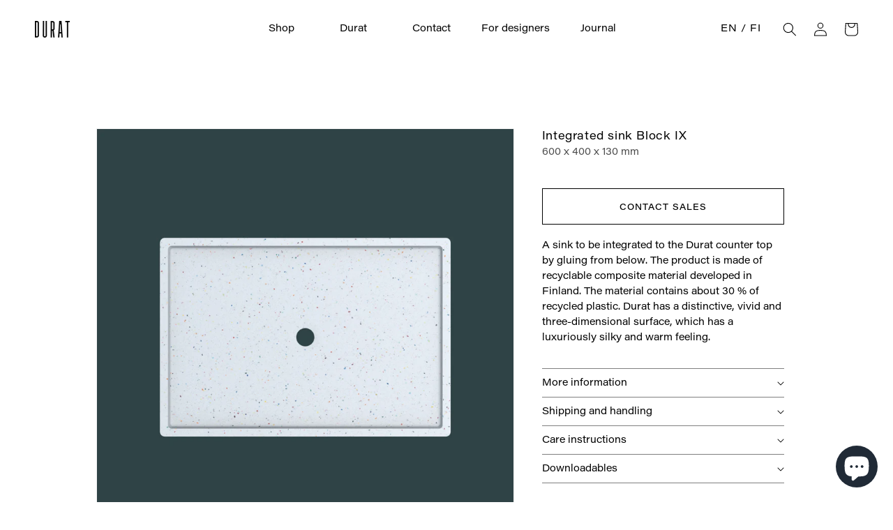

--- FILE ---
content_type: text/html; charset=utf-8
request_url: https://durat.com/products/block-ix
body_size: 47407
content:
<!doctype html>
<html class="no-js" lang="en">
  <head>
	<script id="pandectes-rules">   /* PANDECTES-GDPR: DO NOT MODIFY AUTO GENERATED CODE OF THIS SCRIPT */      window.PandectesSettings = {"store":{"id":62693310654,"plan":"plus","theme":"Durat 2022","primaryLocale":"fi","adminMode":false},"tsPublished":1710264381,"declaration":{"showPurpose":false,"showProvider":false,"showDateGenerated":true},"language":{"languageMode":"Multilingual","fallbackLanguage":"en","languageDetection":"locale","languagesSupported":["fi"]},"texts":{"managed":{"headerText":{"en":"We respect your privacy","fi":"Kunnioitamme yksityisyyttäsi"},"consentText":{"en":"This website uses cookies to ensure you get the best experience.","fi":"Tämä sivusto käyttää evästeitä parhaan käyttökokemuksen varmistamiseksi."},"dismissButtonText":{"en":"Ok","fi":"Ok"},"linkText":{"en":"Learn more","fi":"Lisätietoja"},"imprintText":{"en":"Imprint","fi":"Jälki"},"preferencesButtonText":{"en":"Preferences","fi":"Asetukset"},"allowButtonText":{"en":"Accept","fi":"Hyväksy"},"denyButtonText":{"en":"Decline","fi":"Hylkää"},"leaveSiteButtonText":{"en":"Leave this site","fi":"Jätä tämä sivusto"},"cookiePolicyText":{"en":"Cookie policy","fi":"Evästekäytäntö"},"preferencesPopupTitleText":{"en":"Manage consent preferences","fi":"Hallitse suostumusasetuksia"},"preferencesPopupIntroText":{"en":"We use cookies to optimize website functionality, analyze the performance, and provide personalized experience to you. Some cookies are essential to make the website operate and function correctly. Those cookies cannot be disabled. In this window you can manage your preference of cookies.","fi":"Käytämme evästeitä verkkosivuston toimivuuden optimoimiseksi, suorituskyvyn analysoimiseksi ja henkilökohtaisen kokemuksen tarjoamiseksi sinulle. Jotkut evästeet ovat välttämättömiä, jotta verkkosivusto toimii ja toimii oikein. Näitä evästeitä ei voi poistaa käytöstä. Tässä ikkunassa voit hallita evästeasetuksiasi."},"preferencesPopupCloseButtonText":{"en":"Close","fi":"kiinni"},"preferencesPopupAcceptAllButtonText":{"en":"Accept all","fi":"Hyväksy kaikki"},"preferencesPopupRejectAllButtonText":{"en":"Reject all","fi":"Hylkää kaikki"},"preferencesPopupSaveButtonText":{"en":"Save preferences","fi":"Tallenna asetukset"},"accessSectionTitleText":{"en":"Data portability","fi":"Tietojen siirrettävyys"},"accessSectionParagraphText":{"en":"You have the right to request access to your data at any time.","fi":"Sinulla on oikeus päästä käsiksi tietoihisi milloin tahansa."},"rectificationSectionTitleText":{"en":"Data Rectification","fi":"Tietojen oikaisu"},"rectificationSectionParagraphText":{"en":"You have the right to request your data to be updated whenever you think it is appropriate.","fi":"Sinulla on oikeus pyytää tietojesi päivittämistä aina, kun pidät sitä tarpeellisena."},"erasureSectionTitleText":{"en":"Right to be forgotten","fi":"Oikeus tulla unohdetuksi"},"erasureSectionParagraphText":{"en":"You have the right to ask all your data to be erased. After that, you will no longer be able to access your account.","fi":"Sinulla on oikeus pyytää, että kaikki tietosi poistetaan. Tämän jälkeen et voi enää käyttää tiliäsi."},"declIntroText":{"en":"We use cookies to optimize website functionality, analyze the performance, and provide personalized experience to you. Some cookies are essential to make the website operate and function correctly. Those cookies cannot be disabled. In this window you can manage your preference of cookies.","fi":"Käytämme evästeitä optimoidaksemme verkkosivuston toimivuutta, analysoidaksemme suorituskykyä ja tarjotaksemme sinulle henkilökohtaisen käyttökokemuksen. Jotkut evästeet ovat välttämättömiä, jotta sivusto toimisi ja toimisi oikein. Näitä evästeitä ei voi poistaa käytöstä. Tässä ikkunassa voit hallita evästeasetuksiasi."}},"categories":{"strictlyNecessaryCookiesTitleText":{"en":"Strictly necessary cookies","fi":"Ehdottomasti välttämättömät evästeet"},"functionalityCookiesTitleText":{"en":"Functional cookies","fi":"Toiminnalliset evästeet"},"performanceCookiesTitleText":{"en":"Performance cookies","fi":"Suorituskykyevästeet"},"targetingCookiesTitleText":{"en":"Targeting cookies","fi":"Kohdistusevästeet"},"unclassifiedCookiesTitleText":{"en":"Unclassified cookies","fi":"Luokittelemattomat evästeet"},"strictlyNecessaryCookiesDescriptionText":{"en":"These cookies are essential in order to enable you to move around the website and use its features, such as accessing secure areas of the website. The website cannot function properly without these cookies.","fi":"Nämä evästeet ovat välttämättömiä, jotta voit liikkua verkkosivustolla ja käyttää sen ominaisuuksia, kuten pääsyä verkkosivuston suojattuihin alueisiin. Verkkosivusto ei voi toimia kunnolla ilman näitä evästeitä."},"functionalityCookiesDescriptionText":{"en":"These cookies enable the site to provide enhanced functionality and personalisation. They may be set by us or by third party providers whose services we have added to our pages. If you do not allow these cookies then some or all of these services may not function properly.","fi":"Nämä evästeet antavat sivustolle mahdollisuuden parantaa toimintoja ja personointia. Voimme asettaa ne itse tai kolmannen osapuolen palveluntarjoajat, joiden palvelut olemme lisänneet sivuillemme. Jos et salli näitä evästeitä, jotkut tai kaikki näistä palveluista eivät ehkä toimi oikein."},"performanceCookiesDescriptionText":{"en":"These cookies enable us to monitor and improve the performance of our website. For example, they allow us to count visits, identify traffic sources and see which parts of the site are most popular.","fi":"Näiden evästeiden avulla voimme seurata ja parantaa verkkosivustomme suorituskykyä. Niiden avulla voimme esimerkiksi laskea käyntejä, tunnistaa liikenteen lähteet ja nähdä, mitkä sivuston osat ovat suosituimpia."},"targetingCookiesDescriptionText":{"en":"These cookies may be set through our site by our advertising partners. They may be used by those companies to build a profile of your interests and show you relevant adverts on other sites.    They do not store directly personal information, but are based on uniquely identifying your browser and internet device. If you do not allow these cookies, you will experience less targeted advertising.","fi":"Mainostajamme voivat asettaa nämä evästeet sivustollamme. Nämä yritykset voivat käyttää niitä rakentaakseen kiinnostuksen kohteidesi profiilin ja näyttääkseen sinulle osuvia mainoksia muilla sivustoilla. Ne eivät tallenna suoraan henkilökohtaisia tietoja, mutta perustuvat selaimen ja Internet -laitteen yksilölliseen tunnistamiseen. Jos et salli näitä evästeitä, kohdistat vähemmän mainontaa."},"unclassifiedCookiesDescriptionText":{"en":"Unclassified cookies are cookies that we are in the process of classifying, together with the providers of individual cookies.","fi":"Luokittelemattomat evästeet ovat evästeitä, joita luokittelemme parhaillaan yhdessä yksittäisten evästeiden tarjoajien kanssa."}},"auto":{"declName":{"en":"Name","fi":"Nimi"},"declPath":{"en":"Path","fi":"Polku"},"declType":{"en":"Type","fi":"Tyyppi"},"declDomain":{"en":"Domain","fi":"Verkkotunnus"},"declPurpose":{"en":"Purpose","fi":"Tarkoitus"},"declProvider":{"en":"Provider","fi":"Palveluntarjoaja"},"declRetention":{"en":"Retention","fi":"Säilyttäminen"},"declFirstParty":{"en":"First-party","fi":"First-party"},"declThirdParty":{"en":"Third-party","fi":"Kolmas osapuoli"},"declSeconds":{"en":"seconds","fi":"sekuntia"},"declMinutes":{"en":"minutes","fi":"pöytäkirja"},"declHours":{"en":"hours","fi":"tuntia"},"declDays":{"en":"days","fi":"päivää"},"declMonths":{"en":"months","fi":"kuukaudet"},"declYears":{"en":"years","fi":"vuotta"},"declSession":{"en":"Session","fi":"istunto"},"cookiesDetailsText":{"en":"Cookies details","fi":"Evästeiden tiedot"},"preferencesPopupAlwaysAllowedText":{"en":"Always allowed","fi":"aina sallittu"},"submitButton":{"en":"Submit","fi":"Lähetä"},"submittingButton":{"en":"Submitting...","fi":"Lähetetään ..."},"cancelButton":{"en":"Cancel","fi":"Peruuttaa"},"guestsSupportInfoText":{"en":"Please login with your customer account to further proceed.","fi":"Kirjaudu sisään asiakastililläsi jatkaaksesi."},"guestsSupportEmailPlaceholder":{"en":"E-mail address","fi":"Sähköpostiosoite"},"guestsSupportEmailValidationError":{"en":"Email is not valid","fi":"Sähköpostiosoite ei kelpaa"},"guestsSupportEmailSuccessTitle":{"en":"Thank you for your request","fi":"Kiitos pyynnöstäsi"},"guestsSupportEmailFailureTitle":{"en":"A problem occurred","fi":"Tapahtui ongelma"},"guestsSupportEmailSuccessMessage":{"en":"If you are registered as a customer of this store, you will soon receive an email with instructions on how to proceed.","fi":"Jos olet rekisteröitynyt tämän myymälän asiakkaaksi, saat pian sähköpostiviestin, jossa on ohjeet jatkamisesta."},"guestsSupportEmailFailureMessage":{"en":"Your request was not submitted. Please try again and if problem persists, contact store owner for assistance.","fi":"Pyyntöäsi ei lähetetty. Yritä uudelleen ja jos ongelma jatkuu, ota yhteyttä myymälän omistajaan."},"confirmationSuccessTitle":{"en":"Your request is verified","fi":"Pyyntösi on vahvistettu"},"confirmationFailureTitle":{"en":"A problem occurred","fi":"Tapahtui ongelma"},"confirmationSuccessMessage":{"en":"We will soon get back to you as to your request.","fi":"Palaamme sinulle pian pyyntösi suhteen."},"confirmationFailureMessage":{"en":"Your request was not verified. Please try again and if problem persists, contact store owner for assistance","fi":"Pyyntöäsi ei vahvistettu. Yritä uudelleen. Jos ongelma jatkuu, ota yhteyttä myymälän omistajaan"},"consentSectionTitleText":{"en":"Your cookie consent","fi":"Evästeen suostumuksesi"},"consentSectionNoConsentText":{"en":"You have not consented to the cookies policy of this website.","fi":"Et ole suostunut tämän verkkosivuston evästekäytäntöön."},"consentSectionConsentedText":{"en":"You consented to the cookies policy of this website on","fi":"Hyväksyit tämän verkkosivuston evästekäytännön"},"consentStatus":{"en":"Consent preference","fi":"Suostumusasetus"},"consentDate":{"en":"Consent date","fi":"Suostumuspäivä"},"consentId":{"en":"Consent ID","fi":"Suostumustunnus"},"consentSectionChangeConsentActionText":{"en":"Change consent preference","fi":"Muuta suostumusasetusta"},"accessSectionGDPRRequestsActionText":{"en":"Data subject requests","fi":"Rekisteröidyn pyynnöt"},"accessSectionAccountInfoActionText":{"en":"Personal data","fi":"Henkilökohtaiset tiedot"},"accessSectionOrdersRecordsActionText":{"en":"Orders","fi":"Tilaukset"},"accessSectionDownloadReportActionText":{"en":"Request export","fi":"Lataa kaikki"},"rectificationCommentPlaceholder":{"en":"Describe what you want to be updated","fi":"Kuvaile, mitä haluat päivittää"},"rectificationCommentValidationError":{"en":"Comment is required","fi":"Kommentti vaaditaan"},"rectificationSectionEditAccountActionText":{"en":"Request an update","fi":"Pyydä päivitystä"},"erasureSectionRequestDeletionActionText":{"en":"Request personal data deletion","fi":"Pyydä henkilötietojen poistamista"}}},"library":{"previewMode":false,"fadeInTimeout":0,"defaultBlocked":7,"showLink":true,"showImprintLink":false,"enabled":true,"cookie":{"name":"_pandectes_gdpr","expiryDays":365,"secure":true},"dismissOnScroll":false,"dismissOnWindowClick":false,"dismissOnTimeout":false,"palette":{"popup":{"background":"#FFFFFF","backgroundForCalculations":{"a":1,"b":255,"g":255,"r":255},"text":"#000000"},"button":{"background":"transparent","backgroundForCalculations":{"a":1,"b":255,"g":255,"r":255},"text":"#000000","textForCalculation":{"a":1,"b":0,"g":0,"r":0},"border":"#000000"}},"content":{"href":"https://durat.com/policies/privacy-policy","imprintHref":"/","close":"&#10005;","target":"_blank","logo":""},"window":"<div role=\"dialog\" aria-live=\"polite\" aria-label=\"cookieconsent\" aria-describedby=\"cookieconsent:desc\" id=\"pandectes-banner\" class=\"cc-window-wrapper cc-overlay-wrapper\"><div class=\"pd-cookie-banner-window cc-window {{classes}}\"><!--googleoff: all-->{{children}}<!--googleon: all--></div></div>","compliance":{"opt-both":"<div class=\"cc-compliance cc-highlight\">{{deny}}{{allow}}</div>"},"type":"opt-both","layouts":{"basic":"{{messagelink}}{{compliance}}{{close}}"},"position":"overlay","theme":"wired","revokable":true,"animateRevokable":false,"revokableReset":false,"revokableLogoUrl":"","revokablePlacement":"bottom-left","revokableMarginHorizontal":15,"revokableMarginVertical":15,"static":false,"autoAttach":true,"hasTransition":true,"blacklistPage":[""]},"geolocation":{"brOnly":false,"caOnly":false,"euOnly":false,"jpOnly":false,"thOnly":false,"canadaOnly":false,"globalVisibility":true},"dsr":{"guestsSupport":false,"accessSectionDownloadReportAuto":false},"banner":{"resetTs":1677589882,"extraCss":"        .cc-banner-logo {max-width: 24em!important;}    @media(min-width: 768px) {.cc-window.cc-floating{max-width: 24em!important;width: 24em!important;}}    .cc-message, .pd-cookie-banner-window .cc-header, .cc-logo {text-align: left}    .cc-window-wrapper{z-index: 2147483647;-webkit-transition: opacity 1s ease;  transition: opacity 1s ease;}    .cc-window{z-index: 2147483647;font-family: inherit;}    .pd-cookie-banner-window .cc-header{font-family: inherit;}    .pd-cp-ui{font-family: inherit; background-color: #FFFFFF;color:#000000;}    button.pd-cp-btn, a.pd-cp-btn{}    input + .pd-cp-preferences-slider{background-color: rgba(0, 0, 0, 0.3)}    .pd-cp-scrolling-section::-webkit-scrollbar{background-color: rgba(0, 0, 0, 0.3)}    input:checked + .pd-cp-preferences-slider{background-color: rgba(0, 0, 0, 1)}    .pd-cp-scrolling-section::-webkit-scrollbar-thumb {background-color: rgba(0, 0, 0, 1)}    .pd-cp-ui-close{color:#000000;}    .pd-cp-preferences-slider:before{background-color: #FFFFFF}    .pd-cp-title:before {border-color: #000000!important}    .pd-cp-preferences-slider{background-color:#000000}    .pd-cp-toggle{color:#000000!important}    @media(max-width:699px) {.pd-cp-ui-close-top svg {fill: #000000}}    .pd-cp-toggle:hover,.pd-cp-toggle:visited,.pd-cp-toggle:active{color:#000000!important}    .pd-cookie-banner-window {}  ","customJavascript":null,"showPoweredBy":false,"hybridStrict":false,"cookiesBlockedByDefault":"7","isActive":true,"implicitSavePreferences":false,"cookieIcon":false,"blockBots":false,"showCookiesDetails":false,"hasTransition":true,"blockingPage":false,"showOnlyLandingPage":false,"leaveSiteUrl":"https://www.google.com","linkRespectStoreLang":false},"cookies":{"0":[{"name":"secure_customer_sig","domain":"durat-2022.myshopify.com","path":"/","provider":"Shopify","firstParty":true,"retention":"1 year(s)","expires":1,"unit":"declYears","purpose":{"en":"Used in connection with customer login.","fi":"Käytetään asiakkaan kirjautumisen yhteydessä."}},{"name":"localization","domain":"durat-2022.myshopify.com","path":"/","provider":"Shopify","firstParty":true,"retention":"1 year(s)","expires":1,"unit":"declYears","purpose":{"en":"Shopify store localization","fi":"Shopify-myymälän lokalisointi"}},{"name":"cart_currency","domain":"durat-2022.myshopify.com","path":"/","provider":"Shopify","firstParty":true,"retention":"14 day(s)","expires":14,"unit":"declDays","purpose":{"en":"Used in connection with shopping cart.","fi":"Eväste on välttämätön verkkosivuston turvallisen kassa- ja maksutoiminnon kannalta. Tämän toiminnon tarjoaa shopify.com."}},{"name":"_cmp_a","domain":".durat-2022.myshopify.com","path":"/","provider":"Shopify","firstParty":true,"retention":"24 hour(s)","expires":24,"unit":"declHours","purpose":{"en":"Used for managing customer privacy settings.","fi":"Käytetään asiakkaiden tietosuoja-asetusten hallintaan."}},{"name":"_secure_session_id","domain":"durat-2022.myshopify.com","path":"/","provider":"Shopify","firstParty":true,"retention":"24 hour(s)","expires":24,"unit":"declHours","purpose":{"en":"Used in connection with navigation through a storefront.","fi":"Käytetään liikkeen läpi navigoinnin yhteydessä."}},{"name":"keep_alive","domain":"durat-2022.myshopify.com","path":"/","provider":"Shopify","firstParty":true,"retention":"30 minute(s)","expires":30,"unit":"declMinutes","purpose":{"en":"Used in connection with buyer localization.","fi":"Käytetään ostajan lokalisoinnin yhteydessä."}}],"1":[],"2":[{"name":"_orig_referrer","domain":".durat-2022.myshopify.com","path":"/","provider":"Shopify","firstParty":true,"retention":"14 day(s)","expires":14,"unit":"declDays","purpose":{"en":"Tracks landing pages.","fi":"Seuraa aloitussivuja."}},{"name":"_landing_page","domain":".durat-2022.myshopify.com","path":"/","provider":"Shopify","firstParty":true,"retention":"14 day(s)","expires":14,"unit":"declDays","purpose":{"en":"Tracks landing pages.","fi":"Seuraa aloitussivuja."}},{"name":"_y","domain":".durat-2022.myshopify.com","path":"/","provider":"Shopify","firstParty":true,"retention":"1 year(s)","expires":1,"unit":"declYears","purpose":{"en":"Shopify analytics.","fi":"Shopify-analytiikka."}},{"name":"_s","domain":".durat-2022.myshopify.com","path":"/","provider":"Shopify","firstParty":true,"retention":"30 minute(s)","expires":30,"unit":"declMinutes","purpose":{"en":"Shopify analytics.","fi":"Shopify-analytiikka."}},{"name":"_shopify_s","domain":".durat-2022.myshopify.com","path":"/","provider":"Shopify","firstParty":true,"retention":"30 minute(s)","expires":30,"unit":"declMinutes","purpose":{"en":"Shopify analytics.","fi":"Shopify-analytiikka."}},{"name":"_shopify_y","domain":".durat-2022.myshopify.com","path":"/","provider":"Shopify","firstParty":true,"retention":"1 year(s)","expires":1,"unit":"declYears","purpose":{"en":"Shopify analytics.","fi":"Shopify-analytiikka."}}],"4":[],"8":[]},"blocker":{"isActive":false,"googleConsentMode":{"id":"GTM-W4MFZZ3","analyticsId":"","adwordsId":"","isActive":true,"adStorageCategory":4,"analyticsStorageCategory":2,"personalizationStorageCategory":1,"functionalityStorageCategory":1,"customEvent":true,"securityStorageCategory":0,"redactData":true,"urlPassthrough":false,"dataLayerProperty":"dataLayer","waitForUpdate":2000},"facebookPixel":{"id":"","isActive":false,"ldu":false},"rakuten":{"isActive":false,"cmp":false,"ccpa":false},"klaviyoIsActive":false,"gpcIsActive":false,"defaultBlocked":7,"patterns":{"whiteList":[],"blackList":{"1":[],"2":[],"4":[],"8":[]},"iframesWhiteList":[],"iframesBlackList":{"1":[],"2":[],"4":[],"8":[]},"beaconsWhiteList":[],"beaconsBlackList":{"1":[],"2":[],"4":[],"8":[]}}}}      !function(){"use strict";window.PandectesRules=window.PandectesRules||{},window.PandectesRules.manualBlacklist={1:[],2:[],4:[]},window.PandectesRules.blacklistedIFrames={1:[],2:[],4:[]},window.PandectesRules.blacklistedCss={1:[],2:[],4:[]},window.PandectesRules.blacklistedBeacons={1:[],2:[],4:[]};var e="javascript/blocked",t="_pandectes_gdpr";function n(e){return new RegExp(e.replace(/[/\\.+?$()]/g,"\\$&").replace("*","(.*)"))}var a=function(e){try{return JSON.parse(e)}catch(e){return!1}},r=function(e){var t=arguments.length>1&&void 0!==arguments[1]?arguments[1]:"log",n=new URLSearchParams(window.location.search);n.get("log")&&console[t]("PandectesRules: ".concat(e))};function o(e,t){var n=Object.keys(e);if(Object.getOwnPropertySymbols){var a=Object.getOwnPropertySymbols(e);t&&(a=a.filter((function(t){return Object.getOwnPropertyDescriptor(e,t).enumerable}))),n.push.apply(n,a)}return n}function i(e){for(var t=1;t<arguments.length;t++){var n=null!=arguments[t]?arguments[t]:{};t%2?o(Object(n),!0).forEach((function(t){c(e,t,n[t])})):Object.getOwnPropertyDescriptors?Object.defineProperties(e,Object.getOwnPropertyDescriptors(n)):o(Object(n)).forEach((function(t){Object.defineProperty(e,t,Object.getOwnPropertyDescriptor(n,t))}))}return e}function s(e){return s="function"==typeof Symbol&&"symbol"==typeof Symbol.iterator?function(e){return typeof e}:function(e){return e&&"function"==typeof Symbol&&e.constructor===Symbol&&e!==Symbol.prototype?"symbol":typeof e},s(e)}function c(e,t,n){return t in e?Object.defineProperty(e,t,{value:n,enumerable:!0,configurable:!0,writable:!0}):e[t]=n,e}function l(e,t){return function(e){if(Array.isArray(e))return e}(e)||function(e,t){var n=null==e?null:"undefined"!=typeof Symbol&&e[Symbol.iterator]||e["@@iterator"];if(null==n)return;var a,r,o=[],i=!0,s=!1;try{for(n=n.call(e);!(i=(a=n.next()).done)&&(o.push(a.value),!t||o.length!==t);i=!0);}catch(e){s=!0,r=e}finally{try{i||null==n.return||n.return()}finally{if(s)throw r}}return o}(e,t)||u(e,t)||function(){throw new TypeError("Invalid attempt to destructure non-iterable instance.\nIn order to be iterable, non-array objects must have a [Symbol.iterator]() method.")}()}function d(e){return function(e){if(Array.isArray(e))return f(e)}(e)||function(e){if("undefined"!=typeof Symbol&&null!=e[Symbol.iterator]||null!=e["@@iterator"])return Array.from(e)}(e)||u(e)||function(){throw new TypeError("Invalid attempt to spread non-iterable instance.\nIn order to be iterable, non-array objects must have a [Symbol.iterator]() method.")}()}function u(e,t){if(e){if("string"==typeof e)return f(e,t);var n=Object.prototype.toString.call(e).slice(8,-1);return"Object"===n&&e.constructor&&(n=e.constructor.name),"Map"===n||"Set"===n?Array.from(e):"Arguments"===n||/^(?:Ui|I)nt(?:8|16|32)(?:Clamped)?Array$/.test(n)?f(e,t):void 0}}function f(e,t){(null==t||t>e.length)&&(t=e.length);for(var n=0,a=new Array(t);n<t;n++)a[n]=e[n];return a}var p=window.PandectesRulesSettings||window.PandectesSettings,g=!(void 0===window.dataLayer||!Array.isArray(window.dataLayer)||!window.dataLayer.some((function(e){return"pandectes_full_scan"===e.event})));r("userAgent -> ".concat(window.navigator.userAgent.substring(0,50)));var y=function(){var e,n=arguments.length>0&&void 0!==arguments[0]?arguments[0]:t,r="; "+document.cookie,o=r.split("; "+n+"=");if(o.length<2)e={};else{var i=o.pop(),s=i.split(";");e=window.atob(s.shift())}var c=a(e);return!1!==c?c:e}(),h=p.banner.isActive,w=p.blocker,v=w.defaultBlocked,m=w.patterns,b=y&&null!==y.preferences&&void 0!==y.preferences?y.preferences:null,k=g?0:h?null===b?v:b:0,L={1:0==(1&k),2:0==(2&k),4:0==(4&k)},S=m.blackList,_=m.whiteList,P=m.iframesBlackList,A=m.iframesWhiteList,C=m.beaconsBlackList,E=m.beaconsWhiteList,B={blackList:[],whiteList:[],iframesBlackList:{1:[],2:[],4:[],8:[]},iframesWhiteList:[],beaconsBlackList:{1:[],2:[],4:[],8:[]},beaconsWhiteList:[]};[1,2,4].map((function(e){var t;L[e]||((t=B.blackList).push.apply(t,d(S[e].length?S[e].map(n):[])),B.iframesBlackList[e]=P[e].length?P[e].map(n):[],B.beaconsBlackList[e]=C[e].length?C[e].map(n):[])})),B.whiteList=_.length?_.map(n):[],B.iframesWhiteList=A.length?A.map(n):[],B.beaconsWhiteList=E.length?E.map(n):[];var I={scripts:[],iframes:{1:[],2:[],4:[]},beacons:{1:[],2:[],4:[]},css:{1:[],2:[],4:[]}},O=function(t,n){return t&&(!n||n!==e)&&(!B.blackList||B.blackList.some((function(e){return e.test(t)})))&&(!B.whiteList||B.whiteList.every((function(e){return!e.test(t)})))},j=function(e){var t=e.getAttribute("src");return B.blackList&&B.blackList.every((function(e){return!e.test(t)}))||B.whiteList&&B.whiteList.some((function(e){return e.test(t)}))},R=function(e,t){var n=B.iframesBlackList[t],a=B.iframesWhiteList;return e&&(!n||n.some((function(t){return t.test(e)})))&&(!a||a.every((function(t){return!t.test(e)})))},T=function(e,t){var n=B.beaconsBlackList[t],a=B.beaconsWhiteList;return e&&(!n||n.some((function(t){return t.test(e)})))&&(!a||a.every((function(t){return!t.test(e)})))},x=new MutationObserver((function(e){for(var t=0;t<e.length;t++)for(var n=e[t].addedNodes,a=0;a<n.length;a++){var r=n[a],o=r.dataset&&r.dataset.cookiecategory;if(1===r.nodeType&&"LINK"===r.tagName){var i=r.dataset&&r.dataset.href;if(i&&o)switch(o){case"functionality":case"C0001":I.css[1].push(i);break;case"performance":case"C0002":I.css[2].push(i);break;case"targeting":case"C0003":I.css[4].push(i)}}}})),N=new MutationObserver((function(t){for(var n=0;n<t.length;n++)for(var a=t[n].addedNodes,r=function(t){var n=a[t],r=n.src||n.dataset&&n.dataset.src,o=n.dataset&&n.dataset.cookiecategory;if(1===n.nodeType&&"IFRAME"===n.tagName){if(r){var i=!1;R(r,1)||"functionality"===o||"C0001"===o?(i=!0,I.iframes[1].push(r)):R(r,2)||"performance"===o||"C0002"===o?(i=!0,I.iframes[2].push(r)):(R(r,4)||"targeting"===o||"C0003"===o)&&(i=!0,I.iframes[4].push(r)),i&&(n.removeAttribute("src"),n.setAttribute("data-src",r))}}else if(1===n.nodeType&&"IMG"===n.tagName){if(r){var s=!1;T(r,1)?(s=!0,I.beacons[1].push(r)):T(r,2)?(s=!0,I.beacons[2].push(r)):T(r,4)&&(s=!0,I.beacons[4].push(r)),s&&(n.removeAttribute("src"),n.setAttribute("data-src",r))}}else if(1===n.nodeType&&"LINK"===n.tagName){var c=n.dataset&&n.dataset.href;if(c&&o)switch(o){case"functionality":case"C0001":I.css[1].push(c);break;case"performance":case"C0002":I.css[2].push(c);break;case"targeting":case"C0003":I.css[4].push(c)}}else if(1===n.nodeType&&"SCRIPT"===n.tagName){var l=n.type,d=!1;if(O(r,l))d=!0;else if(r&&o)switch(o){case"functionality":case"C0001":d=!0,window.PandectesRules.manualBlacklist[1].push(r);break;case"performance":case"C0002":d=!0,window.PandectesRules.manualBlacklist[2].push(r);break;case"targeting":case"C0003":d=!0,window.PandectesRules.manualBlacklist[4].push(r)}if(d){I.scripts.push([n,l]),n.type=e;n.addEventListener("beforescriptexecute",(function t(a){n.getAttribute("type")===e&&a.preventDefault(),n.removeEventListener("beforescriptexecute",t)})),n.parentElement&&n.parentElement.removeChild(n)}}},o=0;o<a.length;o++)r(o)})),D=document.createElement,M={src:Object.getOwnPropertyDescriptor(HTMLScriptElement.prototype,"src"),type:Object.getOwnPropertyDescriptor(HTMLScriptElement.prototype,"type")};window.PandectesRules.unblockCss=function(e){var t=I.css[e]||[];t.length&&r("Unblocking CSS for ".concat(e)),t.forEach((function(e){var t=document.querySelector('link[data-href^="'.concat(e,'"]'));t.removeAttribute("data-href"),t.href=e})),I.css[e]=[]},window.PandectesRules.unblockIFrames=function(e){var t=I.iframes[e]||[];t.length&&r("Unblocking IFrames for ".concat(e)),B.iframesBlackList[e]=[],t.forEach((function(e){var t=document.querySelector('iframe[data-src^="'.concat(e,'"]'));t.removeAttribute("data-src"),t.src=e})),I.iframes[e]=[]},window.PandectesRules.unblockBeacons=function(e){var t=I.beacons[e]||[];t.length&&r("Unblocking Beacons for ".concat(e)),B.beaconsBlackList[e]=[],t.forEach((function(e){var t=document.querySelector('img[data-src^="'.concat(e,'"]'));t.removeAttribute("data-src"),t.src=e})),I.beacons[e]=[]},window.PandectesRules.unblockInlineScripts=function(e){var t=1===e?"functionality":2===e?"performance":"targeting";document.querySelectorAll('script[type="javascript/blocked"][data-cookiecategory="'.concat(t,'"]')).forEach((function(e){var t=e.textContent;e.parentNode.removeChild(e);var n=document.createElement("script");n.type="text/javascript",n.textContent=t,document.body.appendChild(n)}))},window.PandectesRules.unblock=function(t){t.length<1?(B.blackList=[],B.whiteList=[],B.iframesBlackList=[],B.iframesWhiteList=[]):(B.blackList&&(B.blackList=B.blackList.filter((function(e){return t.every((function(t){return"string"==typeof t?!e.test(t):t instanceof RegExp?e.toString()!==t.toString():void 0}))}))),B.whiteList&&(B.whiteList=[].concat(d(B.whiteList),d(t.map((function(e){if("string"==typeof e){var t=".*"+n(e)+".*";if(B.whiteList.every((function(e){return e.toString()!==t.toString()})))return new RegExp(t)}else if(e instanceof RegExp&&B.whiteList.every((function(t){return t.toString()!==e.toString()})))return e;return null})).filter(Boolean)))));for(var a=document.querySelectorAll('script[type="'.concat(e,'"]')),o=0;o<a.length;o++){var i=a[o];j(i)&&(I.scripts.push([i,"application/javascript"]),i.parentElement.removeChild(i))}var s=0;d(I.scripts).forEach((function(e,t){var n=l(e,2),a=n[0],r=n[1];if(j(a)){for(var o=document.createElement("script"),i=0;i<a.attributes.length;i++){var c=a.attributes[i];"src"!==c.name&&"type"!==c.name&&o.setAttribute(c.name,a.attributes[i].value)}o.setAttribute("src",a.src),o.setAttribute("type",r||"application/javascript"),document.head.appendChild(o),I.scripts.splice(t-s,1),s++}})),0==B.blackList.length&&0===B.iframesBlackList[1].length&&0===B.iframesBlackList[2].length&&0===B.iframesBlackList[4].length&&0===B.beaconsBlackList[1].length&&0===B.beaconsBlackList[2].length&&0===B.beaconsBlackList[4].length&&(r("Disconnecting observers"),N.disconnect(),x.disconnect())};var z,W,F=p.store.adminMode,U=p.blocker,q=U.defaultBlocked;z=function(){!function(){var e=window.Shopify.trackingConsent;if(!1!==e.shouldShowBanner()||null!==b||7!==q)try{var t=F&&!(window.Shopify&&window.Shopify.AdminBarInjector),n={preferences:0==(1&k)||g||t,analytics:0==(2&k)||g||t,marketing:0==(4&k)||g||t};e.firstPartyMarketingAllowed()===n.marketing&&e.analyticsProcessingAllowed()===n.analytics&&e.preferencesProcessingAllowed()===n.preferences||e.setTrackingConsent(n,(function(e){e&&e.error?r("Shopify.customerPrivacy API - failed to setTrackingConsent"):r("Shopify.customerPrivacy API - setTrackingConsent(".concat(JSON.stringify(n),")"))}))}catch(e){r("Shopify.customerPrivacy API - exception")}}(),function(){var e=window.Shopify.trackingConsent,t=e.currentVisitorConsent();if(U.gpcIsActive&&"CCPA"===e.getRegulation()&&"no"===t.gpc&&"yes"!==t.sale_of_data){var n={sale_of_data:!1};e.setTrackingConsent(n,(function(e){e&&e.error?r("Shopify.customerPrivacy API - failed to setTrackingConsent({".concat(JSON.stringify(n),")")):r("Shopify.customerPrivacy API - setTrackingConsent(".concat(JSON.stringify(n),")"))}))}}()},W=null,window.Shopify&&window.Shopify.loadFeatures&&window.Shopify.trackingConsent?z():W=setInterval((function(){window.Shopify&&window.Shopify.loadFeatures&&(clearInterval(W),window.Shopify.loadFeatures([{name:"consent-tracking-api",version:"0.1"}],(function(e){e?r("Shopify.customerPrivacy API - failed to load"):(r("Shopify.customerPrivacy API - loaded"),r("Shopify.customerPrivacy.shouldShowBanner() -> "+window.Shopify.trackingConsent.shouldShowBanner()),z())})))}),10);var V=p.banner.isActive,J=p.blocker.googleConsentMode,H=J.isActive,$=J.customEvent,G=J.id,K=void 0===G?"":G,Y=J.analyticsId,Q=void 0===Y?"":Y,X=J.adwordsId,Z=void 0===X?"":X,ee=J.redactData,te=J.urlPassthrough,ne=J.adStorageCategory,ae=J.analyticsStorageCategory,re=J.functionalityStorageCategory,oe=J.personalizationStorageCategory,ie=J.securityStorageCategory,se=J.dataLayerProperty,ce=void 0===se?"dataLayer":se,le=J.waitForUpdate,de=void 0===le?2e3:le;function ue(){window[ce].push(arguments)}window[ce]=window[ce]||[];var fe,pe,ge={hasInitialized:!1,hasSentPageView:!1,ads_data_redaction:!1,url_passthrough:!1,data_layer_property:"dataLayer",storage:{ad_storage:"granted",ad_user_data:"granted",ad_personalization:"granted",analytics_storage:"granted",functionality_storage:"granted",personalization_storage:"granted",security_storage:"granted",wait_for_update:2e3}};if(V&&H){var ye=0==(k&ne)?"granted":"denied",he=0==(k&ae)?"granted":"denied",we=0==(k&re)?"granted":"denied",ve=0==(k&oe)?"granted":"denied",me=0==(k&ie)?"granted":"denied";if(ge.hasInitialized=!0,ge.ads_data_redaction="denied"===ye&&ee,ge.url_passthrough=te,ge.storage.ad_storage=ye,ge.storage.ad_user_data=ye,ge.storage.ad_personalization=ye,ge.storage.analytics_storage=he,ge.storage.functionality_storage=we,ge.storage.personalization_storage=ve,ge.storage.security_storage=me,ge.storage.wait_for_update="denied"===he||"denied"===ye?de:2e3,ge.data_layer_property=ce||"dataLayer",ge.ads_data_redaction&&ue("set","ads_data_redaction",ge.ads_data_redaction),ge.url_passthrough&&ue("set","url_passthrough",ge.url_passthrough),console.log("Pandectes: Google Consent Mode (Advanced/V2)"),ue("consent","default",ge.storage),(K.length||Q.length||Z.length)&&(window[ge.data_layer_property].push({"pandectes.start":(new Date).getTime(),event:"pandectes-rules.min.js"}),(Q.length||Z.length)&&ue("js",new Date)),K.length){window[ge.data_layer_property].push({"gtm.start":(new Date).getTime(),event:"gtm.js"});var be=document.createElement("script"),ke="dataLayer"!==ge.data_layer_property?"&l=".concat(ge.data_layer_property):"";be.async=!0,be.src="https://www.googletagmanager.com/gtm.js?id=".concat(K).concat(ke),document.head.appendChild(be)}if(Q.length){var Le=document.createElement("script");Le.async=!0,Le.src="https://www.googletagmanager.com/gtag/js?id=".concat(Q),document.head.appendChild(Le),ue("config",Q,{send_page_view:!1})}if(Z.length){var Se=document.createElement("script");Se.async=!0,Se.src="https://www.googletagmanager.com/gtag/js?id=".concat(Z),document.head.appendChild(Se),ue("config",Z)}window[ce].push=function(){for(var e=arguments.length,t=new Array(e),n=0;n<e;n++)t[n]=arguments[n];if(t&&t[0]){var a=t[0][0],r=t[0][1],o=t[0][2];if("consent"!==a||"default"!==r&&"update"!==r){if("config"===a){if(r===Q||r===Z)return}else if("event"===a&&"page_view"===r){if(!1!==ge.hasSentPageView)return;ge.hasSentPageView=!0}}else if(o&&"object"===s(o)&&4===Object.values(o).length&&o.ad_storage&&o.analytics_storage&&o.ad_user_data&&o.ad_personalization)return}return Array.prototype.push.apply(this,t)}}V&&$&&(pe=7===(fe=k)?"deny":0===fe?"allow":"mixed",window[ce].push({event:"Pandectes_Consent_Update",pandectes_status:pe,pandectes_categories:{C0000:"allow",C0001:L[1]?"allow":"deny",C0002:L[2]?"allow":"deny",C0003:L[4]?"allow":"deny"}}),r("PandectesCustomEvent pushed to the dataLayer"));var _e=p.blocker,Pe=_e.klaviyoIsActive,Ae=_e.googleConsentMode.adStorageCategory;Pe&&window.addEventListener("PandectesEvent_OnConsent",(function(e){var t=e.detail.preferences;if(null!=t){var n=0==(t&Ae)?"granted":"denied";void 0!==window.klaviyo&&window.klaviyo.isIdentified()&&window.klaviyo.push(["identify",{ad_personalization:n,ad_user_data:n}])}})),p.banner.revokableTrigger&&window.addEventListener("PandectesEvent_OnInitialize",(function(){document.querySelectorAll('[href*="#reopenBanner"]').forEach((function(e){e.onclick=function(e){e.preventDefault(),window.Pandectes.fn.revokeConsent()}}))})),window.PandectesRules.gcm=ge;var Ce=p.banner.isActive,Ee=p.blocker.isActive;r("Blocker -> "+(Ee?"Active":"Inactive")),r("Banner -> "+(Ce?"Active":"Inactive")),r("ActualPrefs -> "+k);var Be=null===b&&/\/checkouts\//.test(window.location.pathname);0!==k&&!1===g&&Ee&&!Be?(r("Blocker will execute"),document.createElement=function(){for(var t=arguments.length,n=new Array(t),a=0;a<t;a++)n[a]=arguments[a];if("script"!==n[0].toLowerCase())return D.bind?D.bind(document).apply(void 0,n):D;var r=D.bind(document).apply(void 0,n);try{Object.defineProperties(r,{src:i(i({},M.src),{},{set:function(t){O(t,r.type)&&M.type.set.call(this,e),M.src.set.call(this,t)}}),type:i(i({},M.type),{},{get:function(){var t=M.type.get.call(this);return t===e||O(this.src,t)?null:t},set:function(t){var n=O(r.src,r.type)?e:t;M.type.set.call(this,n)}})}),r.setAttribute=function(t,n){if("type"===t){var a=O(r.src,r.type)?e:n;M.type.set.call(r,a)}else"src"===t?(O(n,r.type)&&M.type.set.call(r,e),M.src.set.call(r,n)):HTMLScriptElement.prototype.setAttribute.call(r,t,n)}}catch(e){console.warn("Yett: unable to prevent script execution for script src ",r.src,".\n",'A likely cause would be because you are using a third-party browser extension that monkey patches the "document.createElement" function.')}return r},N.observe(document.documentElement,{childList:!0,subtree:!0}),x.observe(document.documentElement,{childList:!0,subtree:!0})):r("Blocker will not execute")}();
</script>
	
  <link rel="stylesheet" href="https://obscure-escarpment-2240.herokuapp.com/stylesheets/bcpo-front.css">
  <script>var bcpo_product={"id":7457216856254,"title":"Integrated sink Block IX","handle":"block-ix","description":"\u003cmeta charset=\"utf-8\"\u003eA sink to be integrated to the Durat counter top by gluing from below. The product is made of recyclable composite material developed in Finland. The material contains about 30 % of recycled plastic. Durat has a distinctive, vivid and three-dimensional surface, which has a luxuriously silky and warm feeling.","published_at":"2022-11-01T13:08:41+02:00","created_at":"2022-11-01T13:08:40+02:00","vendor":"Durat","type":"Integroitava allas","tags":["hide-price","sinks"],"price":79200,"price_min":79200,"price_max":79200,"available":false,"price_varies":false,"compare_at_price":null,"compare_at_price_min":0,"compare_at_price_max":0,"compare_at_price_varies":false,"variants":[{"id":42259420872894,"title":"Default Title","option1":"Default Title","option2":null,"option3":null,"sku":"B9","requires_shipping":true,"taxable":true,"featured_image":null,"available":false,"name":"Integrated sink Block IX","public_title":null,"options":["Default Title"],"price":79200,"weight":30000,"compare_at_price":null,"inventory_management":"shopify","barcode":"","requires_selling_plan":false,"selling_plan_allocations":[]}],"images":["\/\/durat.com\/cdn\/shop\/products\/BlockIXtop.png?v=1679436439","\/\/durat.com\/cdn\/shop\/products\/BlockIX.png?v=1679436439","\/\/durat.com\/cdn\/shop\/products\/Block_9_top.png?v=1679436439","\/\/durat.com\/cdn\/shop\/products\/Block_9_angled.png?v=1679436439"],"featured_image":"\/\/durat.com\/cdn\/shop\/products\/BlockIXtop.png?v=1679436439","options":["Title"],"media":[{"alt":null,"id":25690780336318,"position":1,"preview_image":{"aspect_ratio":1.0,"height":1485,"width":1485,"src":"\/\/durat.com\/cdn\/shop\/products\/BlockIXtop.png?v=1679436439"},"aspect_ratio":1.0,"height":1485,"media_type":"image","src":"\/\/durat.com\/cdn\/shop\/products\/BlockIXtop.png?v=1679436439","width":1485},{"alt":null,"id":25690780369086,"position":2,"preview_image":{"aspect_ratio":1.0,"height":1485,"width":1485,"src":"\/\/durat.com\/cdn\/shop\/products\/BlockIX.png?v=1679436439"},"aspect_ratio":1.0,"height":1485,"media_type":"image","src":"\/\/durat.com\/cdn\/shop\/products\/BlockIX.png?v=1679436439","width":1485},{"alt":null,"id":25690689798334,"position":3,"preview_image":{"aspect_ratio":1.434,"height":1087,"width":1559,"src":"\/\/durat.com\/cdn\/shop\/products\/Block_9_top.png?v=1679436439"},"aspect_ratio":1.434,"height":1087,"media_type":"image","src":"\/\/durat.com\/cdn\/shop\/products\/Block_9_top.png?v=1679436439","width":1559},{"alt":null,"id":25690689765566,"position":4,"preview_image":{"aspect_ratio":1.565,"height":1087,"width":1701,"src":"\/\/durat.com\/cdn\/shop\/products\/Block_9_angled.png?v=1679436439"},"aspect_ratio":1.565,"height":1087,"media_type":"image","src":"\/\/durat.com\/cdn\/shop\/products\/Block_9_angled.png?v=1679436439","width":1701}],"requires_selling_plan":false,"selling_plan_groups":[],"content":"\u003cmeta charset=\"utf-8\"\u003eA sink to be integrated to the Durat counter top by gluing from below. The product is made of recyclable composite material developed in Finland. The material contains about 30 % of recycled plastic. Durat has a distinctive, vivid and three-dimensional surface, which has a luxuriously silky and warm feeling."};  var bcpo_settings={"fallback":"dropdown","auto_select":"on","load_main_image":"on","replaceImage":"on","border_style":"round","tooltips":"show","sold_out_style":"transparent","theme":"light","jumbo_colors":"medium","jumbo_images":"medium","circle_swatches":"","inventory_style":"amazon","override_ajax":"on","add_price_addons":"off","theme2":"on","money_format2":"{{amount_with_comma_separator}} EUR","money_format_without_currency":"{{amount_with_comma_separator}} EUR","show_currency":"off","file_upload_warning":"off","global_auto_image_options":"","global_color_options":"","global_colors":[{"key":"","value":"ecf42f"}],"shop_currency":"EUR"};var inventory_quantity = [];inventory_quantity.push(0);if(bcpo_product) { for (var i = 0; i < bcpo_product.variants.length; i += 1) { bcpo_product.variants[i].inventory_quantity = inventory_quantity[i]; }}window.bcpo = window.bcpo || {}; bcpo.cart = {"note":null,"attributes":{},"original_total_price":0,"total_price":0,"total_discount":0,"total_weight":0.0,"item_count":0,"items":[],"requires_shipping":false,"currency":"EUR","items_subtotal_price":0,"cart_level_discount_applications":[],"checkout_charge_amount":0}; bcpo.ogFormData = FormData;</script>
    <meta charset="utf-8">
    <meta http-equiv="X-UA-Compatible" content="IE=edge">
    <meta name="viewport" content="width=device-width,initial-scale=1">
    <meta name="theme-color" content="">
    <link rel="canonical" href="https://durat.com/products/block-ix">
    <link rel="preconnect" href="https://cdn.shopify.com" crossorigin><link rel="icon" type="image/png" href="//durat.com/cdn/shop/files/Frame_180_edf7d888-449e-4964-bab2-5c4f945bd558.png?crop=center&height=32&v=1686226115&width=32"><link rel="preconnect" href="https://fonts.shopifycdn.com" crossorigin><title>
      Integrated sink Block IX
 &ndash; Durat</title>

    
      <meta name="description" content="Durat-komposiittitasoon alta saumattomasti asennettava, suorakaiteen muotoinen komposiittiallas. Tuote on valmistettu täysin kierrätettävästä, Suomessa kehitetystä komposiittimateriaalista, joka sisältää noin kolmanneksen kierrätettyä muovia.">
    

    

<meta property="og:site_name" content="Durat">
<meta property="og:url" content="https://durat.com/products/block-ix">
<meta property="og:title" content="Integrated sink Block IX">
<meta property="og:type" content="product">
<meta property="og:description" content="Durat-komposiittitasoon alta saumattomasti asennettava, suorakaiteen muotoinen komposiittiallas. Tuote on valmistettu täysin kierrätettävästä, Suomessa kehitetystä komposiittimateriaalista, joka sisältää noin kolmanneksen kierrätettyä muovia."><meta property="og:image" content="http://durat.com/cdn/shop/products/BlockIXtop.png?v=1679436439">
  <meta property="og:image:secure_url" content="https://durat.com/cdn/shop/products/BlockIXtop.png?v=1679436439">
  <meta property="og:image:width" content="1485">
  <meta property="og:image:height" content="1485"><meta property="og:price:amount" content="792,00">
  <meta property="og:price:currency" content="EUR"><meta name="twitter:card" content="summary_large_image">
<meta name="twitter:title" content="Integrated sink Block IX">
<meta name="twitter:description" content="Durat-komposiittitasoon alta saumattomasti asennettava, suorakaiteen muotoinen komposiittiallas. Tuote on valmistettu täysin kierrätettävästä, Suomessa kehitetystä komposiittimateriaalista, joka sisältää noin kolmanneksen kierrätettyä muovia.">


    <script src="//durat.com/cdn/shop/t/1/assets/global.js?v=77250894033088276241715587032" defer="defer"></script>
    <script>window.performance && window.performance.mark && window.performance.mark('shopify.content_for_header.start');</script><meta name="google-site-verification" content="11mVmbdZvQB9vYwEcgAStFubEjbH-x0852NB2I-1hTs">
<meta id="shopify-digital-wallet" name="shopify-digital-wallet" content="/62693310654/digital_wallets/dialog">
<meta name="shopify-checkout-api-token" content="5cf3fbbf76f2ce57dd34a89a961af92c">
<link rel="alternate" hreflang="x-default" href="https://durat.fi/products/block-ix">
<link rel="alternate" hreflang="fi" href="https://durat.fi/products/block-ix">
<link rel="alternate" hreflang="en" href="https://durat.fi/en/products/block-ix">
<link rel="alternate" hreflang="en-AL" href="https://durat.com/products/block-ix">
<link rel="alternate" hreflang="fi-AL" href="https://durat.com/fi/products/block-ix">
<link rel="alternate" hreflang="en-AD" href="https://durat.com/products/block-ix">
<link rel="alternate" hreflang="fi-AD" href="https://durat.com/fi/products/block-ix">
<link rel="alternate" hreflang="en-AM" href="https://durat.com/products/block-ix">
<link rel="alternate" hreflang="fi-AM" href="https://durat.com/fi/products/block-ix">
<link rel="alternate" hreflang="en-AT" href="https://durat.com/products/block-ix">
<link rel="alternate" hreflang="fi-AT" href="https://durat.com/fi/products/block-ix">
<link rel="alternate" hreflang="en-BY" href="https://durat.com/products/block-ix">
<link rel="alternate" hreflang="fi-BY" href="https://durat.com/fi/products/block-ix">
<link rel="alternate" hreflang="en-BE" href="https://durat.com/products/block-ix">
<link rel="alternate" hreflang="fi-BE" href="https://durat.com/fi/products/block-ix">
<link rel="alternate" hreflang="en-BA" href="https://durat.com/products/block-ix">
<link rel="alternate" hreflang="fi-BA" href="https://durat.com/fi/products/block-ix">
<link rel="alternate" hreflang="en-BG" href="https://durat.com/products/block-ix">
<link rel="alternate" hreflang="fi-BG" href="https://durat.com/fi/products/block-ix">
<link rel="alternate" hreflang="en-HR" href="https://durat.com/products/block-ix">
<link rel="alternate" hreflang="fi-HR" href="https://durat.com/fi/products/block-ix">
<link rel="alternate" hreflang="en-CY" href="https://durat.com/products/block-ix">
<link rel="alternate" hreflang="fi-CY" href="https://durat.com/fi/products/block-ix">
<link rel="alternate" hreflang="en-CZ" href="https://durat.com/products/block-ix">
<link rel="alternate" hreflang="fi-CZ" href="https://durat.com/fi/products/block-ix">
<link rel="alternate" hreflang="en-DK" href="https://durat.com/products/block-ix">
<link rel="alternate" hreflang="fi-DK" href="https://durat.com/fi/products/block-ix">
<link rel="alternate" hreflang="en-EE" href="https://durat.com/products/block-ix">
<link rel="alternate" hreflang="fi-EE" href="https://durat.com/fi/products/block-ix">
<link rel="alternate" hreflang="en-FO" href="https://durat.com/products/block-ix">
<link rel="alternate" hreflang="fi-FO" href="https://durat.com/fi/products/block-ix">
<link rel="alternate" hreflang="en-GE" href="https://durat.com/products/block-ix">
<link rel="alternate" hreflang="fi-GE" href="https://durat.com/fi/products/block-ix">
<link rel="alternate" hreflang="en-GI" href="https://durat.com/products/block-ix">
<link rel="alternate" hreflang="fi-GI" href="https://durat.com/fi/products/block-ix">
<link rel="alternate" hreflang="en-GR" href="https://durat.com/products/block-ix">
<link rel="alternate" hreflang="fi-GR" href="https://durat.com/fi/products/block-ix">
<link rel="alternate" hreflang="en-GL" href="https://durat.com/products/block-ix">
<link rel="alternate" hreflang="fi-GL" href="https://durat.com/fi/products/block-ix">
<link rel="alternate" hreflang="en-GP" href="https://durat.com/products/block-ix">
<link rel="alternate" hreflang="fi-GP" href="https://durat.com/fi/products/block-ix">
<link rel="alternate" hreflang="en-GG" href="https://durat.com/products/block-ix">
<link rel="alternate" hreflang="fi-GG" href="https://durat.com/fi/products/block-ix">
<link rel="alternate" hreflang="en-HU" href="https://durat.com/products/block-ix">
<link rel="alternate" hreflang="fi-HU" href="https://durat.com/fi/products/block-ix">
<link rel="alternate" hreflang="en-IS" href="https://durat.com/products/block-ix">
<link rel="alternate" hreflang="fi-IS" href="https://durat.com/fi/products/block-ix">
<link rel="alternate" hreflang="en-IE" href="https://durat.com/products/block-ix">
<link rel="alternate" hreflang="fi-IE" href="https://durat.com/fi/products/block-ix">
<link rel="alternate" hreflang="en-IM" href="https://durat.com/products/block-ix">
<link rel="alternate" hreflang="fi-IM" href="https://durat.com/fi/products/block-ix">
<link rel="alternate" hreflang="en-JE" href="https://durat.com/products/block-ix">
<link rel="alternate" hreflang="fi-JE" href="https://durat.com/fi/products/block-ix">
<link rel="alternate" hreflang="en-XK" href="https://durat.com/products/block-ix">
<link rel="alternate" hreflang="fi-XK" href="https://durat.com/fi/products/block-ix">
<link rel="alternate" hreflang="en-LV" href="https://durat.com/products/block-ix">
<link rel="alternate" hreflang="fi-LV" href="https://durat.com/fi/products/block-ix">
<link rel="alternate" hreflang="en-LI" href="https://durat.com/products/block-ix">
<link rel="alternate" hreflang="fi-LI" href="https://durat.com/fi/products/block-ix">
<link rel="alternate" hreflang="en-LT" href="https://durat.com/products/block-ix">
<link rel="alternate" hreflang="fi-LT" href="https://durat.com/fi/products/block-ix">
<link rel="alternate" hreflang="en-LU" href="https://durat.com/products/block-ix">
<link rel="alternate" hreflang="fi-LU" href="https://durat.com/fi/products/block-ix">
<link rel="alternate" hreflang="en-MK" href="https://durat.com/products/block-ix">
<link rel="alternate" hreflang="fi-MK" href="https://durat.com/fi/products/block-ix">
<link rel="alternate" hreflang="en-MT" href="https://durat.com/products/block-ix">
<link rel="alternate" hreflang="fi-MT" href="https://durat.com/fi/products/block-ix">
<link rel="alternate" hreflang="en-YT" href="https://durat.com/products/block-ix">
<link rel="alternate" hreflang="fi-YT" href="https://durat.com/fi/products/block-ix">
<link rel="alternate" hreflang="en-MD" href="https://durat.com/products/block-ix">
<link rel="alternate" hreflang="fi-MD" href="https://durat.com/fi/products/block-ix">
<link rel="alternate" hreflang="en-MC" href="https://durat.com/products/block-ix">
<link rel="alternate" hreflang="fi-MC" href="https://durat.com/fi/products/block-ix">
<link rel="alternate" hreflang="en-ME" href="https://durat.com/products/block-ix">
<link rel="alternate" hreflang="fi-ME" href="https://durat.com/fi/products/block-ix">
<link rel="alternate" hreflang="en-NO" href="https://durat.com/products/block-ix">
<link rel="alternate" hreflang="fi-NO" href="https://durat.com/fi/products/block-ix">
<link rel="alternate" hreflang="en-PL" href="https://durat.com/products/block-ix">
<link rel="alternate" hreflang="fi-PL" href="https://durat.com/fi/products/block-ix">
<link rel="alternate" hreflang="en-PT" href="https://durat.com/products/block-ix">
<link rel="alternate" hreflang="fi-PT" href="https://durat.com/fi/products/block-ix">
<link rel="alternate" hreflang="en-RE" href="https://durat.com/products/block-ix">
<link rel="alternate" hreflang="fi-RE" href="https://durat.com/fi/products/block-ix">
<link rel="alternate" hreflang="en-RO" href="https://durat.com/products/block-ix">
<link rel="alternate" hreflang="fi-RO" href="https://durat.com/fi/products/block-ix">
<link rel="alternate" hreflang="en-SM" href="https://durat.com/products/block-ix">
<link rel="alternate" hreflang="fi-SM" href="https://durat.com/fi/products/block-ix">
<link rel="alternate" hreflang="en-RS" href="https://durat.com/products/block-ix">
<link rel="alternate" hreflang="fi-RS" href="https://durat.com/fi/products/block-ix">
<link rel="alternate" hreflang="en-SK" href="https://durat.com/products/block-ix">
<link rel="alternate" hreflang="fi-SK" href="https://durat.com/fi/products/block-ix">
<link rel="alternate" hreflang="en-SI" href="https://durat.com/products/block-ix">
<link rel="alternate" hreflang="fi-SI" href="https://durat.com/fi/products/block-ix">
<link rel="alternate" hreflang="en-ES" href="https://durat.com/products/block-ix">
<link rel="alternate" hreflang="fi-ES" href="https://durat.com/fi/products/block-ix">
<link rel="alternate" hreflang="en-SJ" href="https://durat.com/products/block-ix">
<link rel="alternate" hreflang="fi-SJ" href="https://durat.com/fi/products/block-ix">
<link rel="alternate" hreflang="en-SE" href="https://durat.com/products/block-ix">
<link rel="alternate" hreflang="fi-SE" href="https://durat.com/fi/products/block-ix">
<link rel="alternate" hreflang="en-CH" href="https://durat.com/products/block-ix">
<link rel="alternate" hreflang="fi-CH" href="https://durat.com/fi/products/block-ix">
<link rel="alternate" hreflang="en-TR" href="https://durat.com/products/block-ix">
<link rel="alternate" hreflang="fi-TR" href="https://durat.com/fi/products/block-ix">
<link rel="alternate" hreflang="en-UA" href="https://durat.com/products/block-ix">
<link rel="alternate" hreflang="fi-UA" href="https://durat.com/fi/products/block-ix">
<link rel="alternate" hreflang="en-VA" href="https://durat.com/products/block-ix">
<link rel="alternate" hreflang="fi-VA" href="https://durat.com/fi/products/block-ix">
<link rel="alternate" hreflang="en-AX" href="https://durat.com/products/block-ix">
<link rel="alternate" hreflang="fi-AX" href="https://durat.com/fi/products/block-ix">
<link rel="alternate" type="application/json+oembed" href="https://durat.com/products/block-ix.oembed">
<script async="async" src="/checkouts/internal/preloads.js?locale=en-AD"></script>
<link rel="preconnect" href="https://shop.app" crossorigin="anonymous">
<script async="async" src="https://shop.app/checkouts/internal/preloads.js?locale=en-AD&shop_id=62693310654" crossorigin="anonymous"></script>
<script id="apple-pay-shop-capabilities" type="application/json">{"shopId":62693310654,"countryCode":"FI","currencyCode":"EUR","merchantCapabilities":["supports3DS"],"merchantId":"gid:\/\/shopify\/Shop\/62693310654","merchantName":"Durat","requiredBillingContactFields":["postalAddress","email","phone"],"requiredShippingContactFields":["postalAddress","email","phone"],"shippingType":"shipping","supportedNetworks":["visa","maestro","masterCard","amex"],"total":{"type":"pending","label":"Durat","amount":"1.00"},"shopifyPaymentsEnabled":true,"supportsSubscriptions":true}</script>
<script id="shopify-features" type="application/json">{"accessToken":"5cf3fbbf76f2ce57dd34a89a961af92c","betas":["rich-media-storefront-analytics"],"domain":"durat.com","predictiveSearch":true,"shopId":62693310654,"locale":"en"}</script>
<script>var Shopify = Shopify || {};
Shopify.shop = "durat-2022.myshopify.com";
Shopify.locale = "en";
Shopify.currency = {"active":"EUR","rate":"1.0"};
Shopify.country = "AD";
Shopify.theme = {"name":"Durat 2022","id":131259564222,"schema_name":"Dawn","schema_version":"6.0.2","theme_store_id":887,"role":"main"};
Shopify.theme.handle = "null";
Shopify.theme.style = {"id":null,"handle":null};
Shopify.cdnHost = "durat.com/cdn";
Shopify.routes = Shopify.routes || {};
Shopify.routes.root = "/";</script>
<script type="module">!function(o){(o.Shopify=o.Shopify||{}).modules=!0}(window);</script>
<script>!function(o){function n(){var o=[];function n(){o.push(Array.prototype.slice.apply(arguments))}return n.q=o,n}var t=o.Shopify=o.Shopify||{};t.loadFeatures=n(),t.autoloadFeatures=n()}(window);</script>
<script>
  window.ShopifyPay = window.ShopifyPay || {};
  window.ShopifyPay.apiHost = "shop.app\/pay";
  window.ShopifyPay.redirectState = null;
</script>
<script id="shop-js-analytics" type="application/json">{"pageType":"product"}</script>
<script defer="defer" async type="module" src="//durat.com/cdn/shopifycloud/shop-js/modules/v2/client.init-shop-cart-sync_BdyHc3Nr.en.esm.js"></script>
<script defer="defer" async type="module" src="//durat.com/cdn/shopifycloud/shop-js/modules/v2/chunk.common_Daul8nwZ.esm.js"></script>
<script type="module">
  await import("//durat.com/cdn/shopifycloud/shop-js/modules/v2/client.init-shop-cart-sync_BdyHc3Nr.en.esm.js");
await import("//durat.com/cdn/shopifycloud/shop-js/modules/v2/chunk.common_Daul8nwZ.esm.js");

  window.Shopify.SignInWithShop?.initShopCartSync?.({"fedCMEnabled":true,"windoidEnabled":true});

</script>
<script>
  window.Shopify = window.Shopify || {};
  if (!window.Shopify.featureAssets) window.Shopify.featureAssets = {};
  window.Shopify.featureAssets['shop-js'] = {"shop-cart-sync":["modules/v2/client.shop-cart-sync_QYOiDySF.en.esm.js","modules/v2/chunk.common_Daul8nwZ.esm.js"],"init-fed-cm":["modules/v2/client.init-fed-cm_DchLp9rc.en.esm.js","modules/v2/chunk.common_Daul8nwZ.esm.js"],"shop-button":["modules/v2/client.shop-button_OV7bAJc5.en.esm.js","modules/v2/chunk.common_Daul8nwZ.esm.js"],"init-windoid":["modules/v2/client.init-windoid_DwxFKQ8e.en.esm.js","modules/v2/chunk.common_Daul8nwZ.esm.js"],"shop-cash-offers":["modules/v2/client.shop-cash-offers_DWtL6Bq3.en.esm.js","modules/v2/chunk.common_Daul8nwZ.esm.js","modules/v2/chunk.modal_CQq8HTM6.esm.js"],"shop-toast-manager":["modules/v2/client.shop-toast-manager_CX9r1SjA.en.esm.js","modules/v2/chunk.common_Daul8nwZ.esm.js"],"init-shop-email-lookup-coordinator":["modules/v2/client.init-shop-email-lookup-coordinator_UhKnw74l.en.esm.js","modules/v2/chunk.common_Daul8nwZ.esm.js"],"pay-button":["modules/v2/client.pay-button_DzxNnLDY.en.esm.js","modules/v2/chunk.common_Daul8nwZ.esm.js"],"avatar":["modules/v2/client.avatar_BTnouDA3.en.esm.js"],"init-shop-cart-sync":["modules/v2/client.init-shop-cart-sync_BdyHc3Nr.en.esm.js","modules/v2/chunk.common_Daul8nwZ.esm.js"],"shop-login-button":["modules/v2/client.shop-login-button_D8B466_1.en.esm.js","modules/v2/chunk.common_Daul8nwZ.esm.js","modules/v2/chunk.modal_CQq8HTM6.esm.js"],"init-customer-accounts-sign-up":["modules/v2/client.init-customer-accounts-sign-up_C8fpPm4i.en.esm.js","modules/v2/client.shop-login-button_D8B466_1.en.esm.js","modules/v2/chunk.common_Daul8nwZ.esm.js","modules/v2/chunk.modal_CQq8HTM6.esm.js"],"init-shop-for-new-customer-accounts":["modules/v2/client.init-shop-for-new-customer-accounts_CVTO0Ztu.en.esm.js","modules/v2/client.shop-login-button_D8B466_1.en.esm.js","modules/v2/chunk.common_Daul8nwZ.esm.js","modules/v2/chunk.modal_CQq8HTM6.esm.js"],"init-customer-accounts":["modules/v2/client.init-customer-accounts_dRgKMfrE.en.esm.js","modules/v2/client.shop-login-button_D8B466_1.en.esm.js","modules/v2/chunk.common_Daul8nwZ.esm.js","modules/v2/chunk.modal_CQq8HTM6.esm.js"],"shop-follow-button":["modules/v2/client.shop-follow-button_CkZpjEct.en.esm.js","modules/v2/chunk.common_Daul8nwZ.esm.js","modules/v2/chunk.modal_CQq8HTM6.esm.js"],"lead-capture":["modules/v2/client.lead-capture_BntHBhfp.en.esm.js","modules/v2/chunk.common_Daul8nwZ.esm.js","modules/v2/chunk.modal_CQq8HTM6.esm.js"],"checkout-modal":["modules/v2/client.checkout-modal_CfxcYbTm.en.esm.js","modules/v2/chunk.common_Daul8nwZ.esm.js","modules/v2/chunk.modal_CQq8HTM6.esm.js"],"shop-login":["modules/v2/client.shop-login_Da4GZ2H6.en.esm.js","modules/v2/chunk.common_Daul8nwZ.esm.js","modules/v2/chunk.modal_CQq8HTM6.esm.js"],"payment-terms":["modules/v2/client.payment-terms_MV4M3zvL.en.esm.js","modules/v2/chunk.common_Daul8nwZ.esm.js","modules/v2/chunk.modal_CQq8HTM6.esm.js"]};
</script>
<script>(function() {
  var isLoaded = false;
  function asyncLoad() {
    if (isLoaded) return;
    isLoaded = true;
    var urls = ["\/\/cdn.shopify.com\/proxy\/0475e9b3c183eee6a1ab4bbc0636c7736104d9ebf1c5b64b19b223f87ad701ff\/s.pandect.es\/scripts\/pandectes-core.js?shop=durat-2022.myshopify.com\u0026sp-cache-control=cHVibGljLCBtYXgtYWdlPTkwMA"];
    for (var i = 0; i < urls.length; i++) {
      var s = document.createElement('script');
      s.type = 'text/javascript';
      s.async = true;
      s.src = urls[i];
      var x = document.getElementsByTagName('script')[0];
      x.parentNode.insertBefore(s, x);
    }
  };
  if(window.attachEvent) {
    window.attachEvent('onload', asyncLoad);
  } else {
    window.addEventListener('load', asyncLoad, false);
  }
})();</script>
<script id="__st">var __st={"a":62693310654,"offset":7200,"reqid":"faa8dbd4-46ae-4c03-9e8e-f51d5bb035de-1769015584","pageurl":"durat.com\/products\/block-ix","u":"0f09035341a1","p":"product","rtyp":"product","rid":7457216856254};</script>
<script>window.ShopifyPaypalV4VisibilityTracking = true;</script>
<script id="captcha-bootstrap">!function(){'use strict';const t='contact',e='account',n='new_comment',o=[[t,t],['blogs',n],['comments',n],[t,'customer']],c=[[e,'customer_login'],[e,'guest_login'],[e,'recover_customer_password'],[e,'create_customer']],r=t=>t.map((([t,e])=>`form[action*='/${t}']:not([data-nocaptcha='true']) input[name='form_type'][value='${e}']`)).join(','),a=t=>()=>t?[...document.querySelectorAll(t)].map((t=>t.form)):[];function s(){const t=[...o],e=r(t);return a(e)}const i='password',u='form_key',d=['recaptcha-v3-token','g-recaptcha-response','h-captcha-response',i],f=()=>{try{return window.sessionStorage}catch{return}},m='__shopify_v',_=t=>t.elements[u];function p(t,e,n=!1){try{const o=window.sessionStorage,c=JSON.parse(o.getItem(e)),{data:r}=function(t){const{data:e,action:n}=t;return t[m]||n?{data:e,action:n}:{data:t,action:n}}(c);for(const[e,n]of Object.entries(r))t.elements[e]&&(t.elements[e].value=n);n&&o.removeItem(e)}catch(o){console.error('form repopulation failed',{error:o})}}const l='form_type',E='cptcha';function T(t){t.dataset[E]=!0}const w=window,h=w.document,L='Shopify',v='ce_forms',y='captcha';let A=!1;((t,e)=>{const n=(g='f06e6c50-85a8-45c8-87d0-21a2b65856fe',I='https://cdn.shopify.com/shopifycloud/storefront-forms-hcaptcha/ce_storefront_forms_captcha_hcaptcha.v1.5.2.iife.js',D={infoText:'Protected by hCaptcha',privacyText:'Privacy',termsText:'Terms'},(t,e,n)=>{const o=w[L][v],c=o.bindForm;if(c)return c(t,g,e,D).then(n);var r;o.q.push([[t,g,e,D],n]),r=I,A||(h.body.append(Object.assign(h.createElement('script'),{id:'captcha-provider',async:!0,src:r})),A=!0)});var g,I,D;w[L]=w[L]||{},w[L][v]=w[L][v]||{},w[L][v].q=[],w[L][y]=w[L][y]||{},w[L][y].protect=function(t,e){n(t,void 0,e),T(t)},Object.freeze(w[L][y]),function(t,e,n,w,h,L){const[v,y,A,g]=function(t,e,n){const i=e?o:[],u=t?c:[],d=[...i,...u],f=r(d),m=r(i),_=r(d.filter((([t,e])=>n.includes(e))));return[a(f),a(m),a(_),s()]}(w,h,L),I=t=>{const e=t.target;return e instanceof HTMLFormElement?e:e&&e.form},D=t=>v().includes(t);t.addEventListener('submit',(t=>{const e=I(t);if(!e)return;const n=D(e)&&!e.dataset.hcaptchaBound&&!e.dataset.recaptchaBound,o=_(e),c=g().includes(e)&&(!o||!o.value);(n||c)&&t.preventDefault(),c&&!n&&(function(t){try{if(!f())return;!function(t){const e=f();if(!e)return;const n=_(t);if(!n)return;const o=n.value;o&&e.removeItem(o)}(t);const e=Array.from(Array(32),(()=>Math.random().toString(36)[2])).join('');!function(t,e){_(t)||t.append(Object.assign(document.createElement('input'),{type:'hidden',name:u})),t.elements[u].value=e}(t,e),function(t,e){const n=f();if(!n)return;const o=[...t.querySelectorAll(`input[type='${i}']`)].map((({name:t})=>t)),c=[...d,...o],r={};for(const[a,s]of new FormData(t).entries())c.includes(a)||(r[a]=s);n.setItem(e,JSON.stringify({[m]:1,action:t.action,data:r}))}(t,e)}catch(e){console.error('failed to persist form',e)}}(e),e.submit())}));const S=(t,e)=>{t&&!t.dataset[E]&&(n(t,e.some((e=>e===t))),T(t))};for(const o of['focusin','change'])t.addEventListener(o,(t=>{const e=I(t);D(e)&&S(e,y())}));const B=e.get('form_key'),M=e.get(l),P=B&&M;t.addEventListener('DOMContentLoaded',(()=>{const t=y();if(P)for(const e of t)e.elements[l].value===M&&p(e,B);[...new Set([...A(),...v().filter((t=>'true'===t.dataset.shopifyCaptcha))])].forEach((e=>S(e,t)))}))}(h,new URLSearchParams(w.location.search),n,t,e,['guest_login'])})(!0,!0)}();</script>
<script integrity="sha256-4kQ18oKyAcykRKYeNunJcIwy7WH5gtpwJnB7kiuLZ1E=" data-source-attribution="shopify.loadfeatures" defer="defer" src="//durat.com/cdn/shopifycloud/storefront/assets/storefront/load_feature-a0a9edcb.js" crossorigin="anonymous"></script>
<script crossorigin="anonymous" defer="defer" src="//durat.com/cdn/shopifycloud/storefront/assets/shopify_pay/storefront-65b4c6d7.js?v=20250812"></script>
<script data-source-attribution="shopify.dynamic_checkout.dynamic.init">var Shopify=Shopify||{};Shopify.PaymentButton=Shopify.PaymentButton||{isStorefrontPortableWallets:!0,init:function(){window.Shopify.PaymentButton.init=function(){};var t=document.createElement("script");t.src="https://durat.com/cdn/shopifycloud/portable-wallets/latest/portable-wallets.en.js",t.type="module",document.head.appendChild(t)}};
</script>
<script data-source-attribution="shopify.dynamic_checkout.buyer_consent">
  function portableWalletsHideBuyerConsent(e){var t=document.getElementById("shopify-buyer-consent"),n=document.getElementById("shopify-subscription-policy-button");t&&n&&(t.classList.add("hidden"),t.setAttribute("aria-hidden","true"),n.removeEventListener("click",e))}function portableWalletsShowBuyerConsent(e){var t=document.getElementById("shopify-buyer-consent"),n=document.getElementById("shopify-subscription-policy-button");t&&n&&(t.classList.remove("hidden"),t.removeAttribute("aria-hidden"),n.addEventListener("click",e))}window.Shopify?.PaymentButton&&(window.Shopify.PaymentButton.hideBuyerConsent=portableWalletsHideBuyerConsent,window.Shopify.PaymentButton.showBuyerConsent=portableWalletsShowBuyerConsent);
</script>
<script data-source-attribution="shopify.dynamic_checkout.cart.bootstrap">document.addEventListener("DOMContentLoaded",(function(){function t(){return document.querySelector("shopify-accelerated-checkout-cart, shopify-accelerated-checkout")}if(t())Shopify.PaymentButton.init();else{new MutationObserver((function(e,n){t()&&(Shopify.PaymentButton.init(),n.disconnect())})).observe(document.body,{childList:!0,subtree:!0})}}));
</script>
<link id="shopify-accelerated-checkout-styles" rel="stylesheet" media="screen" href="https://durat.com/cdn/shopifycloud/portable-wallets/latest/accelerated-checkout-backwards-compat.css" crossorigin="anonymous">
<style id="shopify-accelerated-checkout-cart">
        #shopify-buyer-consent {
  margin-top: 1em;
  display: inline-block;
  width: 100%;
}

#shopify-buyer-consent.hidden {
  display: none;
}

#shopify-subscription-policy-button {
  background: none;
  border: none;
  padding: 0;
  text-decoration: underline;
  font-size: inherit;
  cursor: pointer;
}

#shopify-subscription-policy-button::before {
  box-shadow: none;
}

      </style>
<script id="sections-script" data-sections="product-recommendations,header" defer="defer" src="//durat.com/cdn/shop/t/1/compiled_assets/scripts.js?v=10670"></script>
<script>window.performance && window.performance.mark && window.performance.mark('shopify.content_for_header.end');</script>
  

<script>
    window.BOLD = window.BOLD || {};
        window.BOLD.options = window.BOLD.options || {};
        window.BOLD.options.settings = window.BOLD.options.settings || {};
        window.BOLD.options.settings.v1_variant_mode = window.BOLD.options.settings.v1_variant_mode || true;
        window.BOLD.options.settings.hybrid_fix_auto_insert_inputs =
        window.BOLD.options.settings.hybrid_fix_auto_insert_inputs || true;
</script>
<script>window.BOLD = window.BOLD || {};
    window.BOLD.common = window.BOLD.common || {};
    window.BOLD.common.Shopify = window.BOLD.common.Shopify || {};
    window.BOLD.common.Shopify.shop = {
      domain: 'durat.fi',
      permanent_domain: 'durat-2022.myshopify.com',
      url: 'https://durat.fi',
      secure_url: 'https://durat.fi',
      money_format: "{{amount_with_comma_separator}} € ",
      currency: "EUR"
    };
    window.BOLD.common.Shopify.customer = {
      id: null,
      tags: null,
    };
    window.BOLD.common.Shopify.cart = {"note":null,"attributes":{},"original_total_price":0,"total_price":0,"total_discount":0,"total_weight":0.0,"item_count":0,"items":[],"requires_shipping":false,"currency":"EUR","items_subtotal_price":0,"cart_level_discount_applications":[],"checkout_charge_amount":0};
    window.BOLD.common.template = 'product';window.BOLD.common.Shopify.formatMoney = function(money, format) {
        function n(t, e) {
            return "undefined" == typeof t ? e : t
        }
        function r(t, e, r, i) {
            if (e = n(e, 2),
                r = n(r, ","),
                i = n(i, "."),
            isNaN(t) || null == t)
                return 0;
            t = (t / 100).toFixed(e);
            var o = t.split(".")
                , a = o[0].replace(/(\d)(?=(\d\d\d)+(?!\d))/g, "$1" + r)
                , s = o[1] ? i + o[1] : "";
            return a + s
        }
        "string" == typeof money && (money = money.replace(".", ""));
        var i = ""
            , o = /\{\{\s*(\w+)\s*\}\}/
            , a = format || window.BOLD.common.Shopify.shop.money_format || window.Shopify.money_format || "$ {{ amount }}";
        switch (a.match(o)[1]) {
            case "amount":
                i = r(money, 2, ",", ".");
                break;
            case "amount_no_decimals":
                i = r(money, 0, ",", ".");
                break;
            case "amount_with_comma_separator":
                i = r(money, 2, ".", ",");
                break;
            case "amount_no_decimals_with_comma_separator":
                i = r(money, 0, ".", ",");
                break;
            case "amount_with_space_separator":
                i = r(money, 2, " ", ",");
                break;
            case "amount_no_decimals_with_space_separator":
                i = r(money, 0, " ", ",");
                break;
            case "amount_with_apostrophe_separator":
                i = r(money, 2, "'", ".");
                break;
        }
        return a.replace(o, i);
    };
    window.BOLD.common.Shopify.saveProduct = function (handle, product) {
      if (typeof handle === 'string' && typeof window.BOLD.common.Shopify.products[handle] === 'undefined') {
        if (typeof product === 'number') {
          window.BOLD.common.Shopify.handles[product] = handle;
          product = { id: product };
        }
        window.BOLD.common.Shopify.products[handle] = product;
      }
    };
    window.BOLD.common.Shopify.saveVariant = function (variant_id, variant) {
      if (typeof variant_id === 'number' && typeof window.BOLD.common.Shopify.variants[variant_id] === 'undefined') {
        window.BOLD.common.Shopify.variants[variant_id] = variant;
      }
    };window.BOLD.common.Shopify.products = window.BOLD.common.Shopify.products || {};
    window.BOLD.common.Shopify.variants = window.BOLD.common.Shopify.variants || {};
    window.BOLD.common.Shopify.handles = window.BOLD.common.Shopify.handles || {};window.BOLD.common.Shopify.handle = "block-ix"
window.BOLD.common.Shopify.saveProduct("block-ix", 7457216856254);window.BOLD.common.Shopify.saveVariant(42259420872894, { product_id: 7457216856254, product_handle: "block-ix", price: 79200, group_id: '', csp_metafield: {}});window.BOLD.apps_installed = {"Product Options":2} || {};window.BOLD.common.Shopify.metafields = window.BOLD.common.Shopify.metafields || {};window.BOLD.common.Shopify.metafields["bold_rp"] = {};window.BOLD.common.Shopify.metafields["bold_csp_defaults"] = {};window.BOLD.common.cacheParams = window.BOLD.common.cacheParams || {};
</script>
<script>
    window.BOLD.common.cacheParams.options = 1768898254;
</script>
<link href="//durat.com/cdn/shop/t/1/assets/bold-options.css?v=123160307633435409531666862247" rel="stylesheet" type="text/css" media="all" />
<script defer src="https://options.shopapps.site/js/options.js"></script><script id="vopo-head">(function () { if (((document.documentElement.innerHTML.includes('asyncLoad') && !document.documentElement.innerHTML.includes('\\/obscure' + '-escarpment-2240')) || (window.bcpo && bcpo.disabled)) && !window.location.href.match(/[&?]yesbcpo/)) return; var script = document.createElement('script'); script.src = "https://obscure-escarpment-2240.herokuapp.com/js/best_custom_product_options.js?shop=durat-2022.myshopify.com"; var vopoHead = document.getElementById('vopo-head'); vopoHead.parentNode.insertBefore(script, vopoHead); })();</script>

    <style data-shopify>
      @font-face {
  font-family: Assistant;
  font-weight: 400;
  font-style: normal;
  font-display: swap;
  src: url("//durat.com/cdn/fonts/assistant/assistant_n4.9120912a469cad1cc292572851508ca49d12e768.woff2") format("woff2"),
       url("//durat.com/cdn/fonts/assistant/assistant_n4.6e9875ce64e0fefcd3f4446b7ec9036b3ddd2985.woff") format("woff");
}

      @font-face {
  font-family: Assistant;
  font-weight: 700;
  font-style: normal;
  font-display: swap;
  src: url("//durat.com/cdn/fonts/assistant/assistant_n7.bf44452348ec8b8efa3aa3068825305886b1c83c.woff2") format("woff2"),
       url("//durat.com/cdn/fonts/assistant/assistant_n7.0c887fee83f6b3bda822f1150b912c72da0f7b64.woff") format("woff");
}

      
      
      @font-face {
  font-family: Assistant;
  font-weight: 400;
  font-style: normal;
  font-display: swap;
  src: url("//durat.com/cdn/fonts/assistant/assistant_n4.9120912a469cad1cc292572851508ca49d12e768.woff2") format("woff2"),
       url("//durat.com/cdn/fonts/assistant/assistant_n4.6e9875ce64e0fefcd3f4446b7ec9036b3ddd2985.woff") format("woff");
}


      :root {
        --font-body-family: Assistant, sans-serif;
        --font-body-style: normal;
        --font-body-weight: 400;
        --font-body-weight-bold: 700;

        --font-heading-family: Assistant, sans-serif;
        --font-heading-style: normal;
        --font-heading-weight: 400;

        --font-body-scale: 1.0;
        --font-heading-scale: 1.0;

        --color-base-text: 0, 0, 0;
        --color-shadow: 0, 0, 0;
        --color-base-background-1: 255, 255, 255;
        --color-base-background-2: 18, 18, 18;
        --color-base-solid-button-labels: 0, 0, 0;
        --color-base-outline-button-labels: 255, 255, 255;
        --color-base-accent-1: 253, 249, 218;
        --color-base-accent-2: 236, 255, 247;
        --payment-terms-background-color: #ffffff;

        --gradient-base-background-1: #ffffff;
        --gradient-base-background-2: #121212;
        --gradient-base-accent-1: #fdf9da;
        --gradient-base-accent-2: #ecfff7;

        --media-padding: px;
        --media-border-opacity: 0.05;
        --media-border-width: 1px;
        --media-radius: 0px;
        --media-shadow-opacity: 0.0;
        --media-shadow-horizontal-offset: 0px;
        --media-shadow-vertical-offset: 4px;
        --media-shadow-blur-radius: 5px;
        --media-shadow-visible: 0;

        --page-width: 120rem;
        --page-width-margin: 0rem;

        --card-image-padding: 0.0rem;
        --card-corner-radius: 0.0rem;
        --card-text-alignment: left;
        --card-border-width: 0.0rem;
        --card-border-opacity: 0.1;
        --card-shadow-opacity: 0.0;
        --card-shadow-visible: 0;
        --card-shadow-horizontal-offset: 0.0rem;
        --card-shadow-vertical-offset: 0.4rem;
        --card-shadow-blur-radius: 0.5rem;

        --badge-corner-radius: 4.0rem;

        --popup-border-width: 1px;
        --popup-border-opacity: 0.1;
        --popup-corner-radius: 0px;
        --popup-shadow-opacity: 0.0;
        --popup-shadow-horizontal-offset: 0px;
        --popup-shadow-vertical-offset: 4px;
        --popup-shadow-blur-radius: 5px;

        --drawer-border-width: 1px;
        --drawer-border-opacity: 0.1;
        --drawer-shadow-opacity: 0.0;
        --drawer-shadow-horizontal-offset: 0px;
        --drawer-shadow-vertical-offset: 4px;
        --drawer-shadow-blur-radius: 5px;

        --spacing-sections-desktop: 0px;
        --spacing-sections-mobile: 0px;

        --grid-desktop-vertical-spacing: 36px;
        --grid-desktop-horizontal-spacing: 36px;
        --grid-mobile-vertical-spacing: 18px;
        --grid-mobile-horizontal-spacing: 18px;

        --text-boxes-border-opacity: 0.1;
        --text-boxes-border-width: 0px;
        --text-boxes-radius: 0px;
        --text-boxes-shadow-opacity: 0.0;
        --text-boxes-shadow-visible: 0;
        --text-boxes-shadow-horizontal-offset: 0px;
        --text-boxes-shadow-vertical-offset: 4px;
        --text-boxes-shadow-blur-radius: 5px;

        --buttons-radius: 0px;
        --buttons-radius-outset: 0px;
        --buttons-border-width: 1px;
        --buttons-border-opacity: 1.0;
        --buttons-shadow-opacity: 0.0;
        --buttons-shadow-visible: 0;
        --buttons-shadow-horizontal-offset: 0px;
        --buttons-shadow-vertical-offset: 4px;
        --buttons-shadow-blur-radius: 5px;
        --buttons-border-offset: 0px;

        --inputs-radius: 0px;
        --inputs-border-width: 1px;
        --inputs-border-opacity: 0.55;
        --inputs-shadow-opacity: 0.0;
        --inputs-shadow-horizontal-offset: 0px;
        --inputs-margin-offset: 0px;
        --inputs-shadow-vertical-offset: 4px;
        --inputs-shadow-blur-radius: 5px;
        --inputs-radius-outset: 0px;

        --variant-pills-radius: 40px;
        --variant-pills-border-width: 1px;
        --variant-pills-border-opacity: 0.55;
        --variant-pills-shadow-opacity: 0.0;
        --variant-pills-shadow-horizontal-offset: 0px;
        --variant-pills-shadow-vertical-offset: 4px;
        --variant-pills-shadow-blur-radius: 5px;
      }

      *,
      *::before,
      *::after {
        box-sizing: inherit;
      }

      html {
        box-sizing: border-box;
        font-size: calc(var(--font-body-scale) * 62.5%);
        height: 100%;
      }

      body {
        display: grid;
        grid-template-rows: auto auto 1fr auto;
        grid-template-columns: 100%;
        min-height: 100%;
        margin: 0;
        font-size: 1.6rem;
        line-height: calc(1 + 0.8 / var(--font-body-scale));
        font-family: var(--font-body-family);
        font-style: var(--font-body-style);
        font-weight: var(--font-body-weight);
      }

      @media screen and (min-width: 750px) {
        body {
          font-size: 1.6rem;
        }
      }
    </style>

    <link href="//durat.com/cdn/shop/t/1/assets/base.css?v=169558413640896931021742214698" rel="stylesheet" type="text/css" media="all" />
<link rel="preload" as="font" href="//durat.com/cdn/fonts/assistant/assistant_n4.9120912a469cad1cc292572851508ca49d12e768.woff2" type="font/woff2" crossorigin><link rel="preload" as="font" href="//durat.com/cdn/fonts/assistant/assistant_n4.9120912a469cad1cc292572851508ca49d12e768.woff2" type="font/woff2" crossorigin><link rel="stylesheet" href="//durat.com/cdn/shop/t/1/assets/component-predictive-search.css?v=178993339050127530341664953291" media="print" onload="this.media='all'"><script>document.documentElement.className = document.documentElement.className.replace('no-js', 'js');
    if (Shopify.designMode) {
      document.documentElement.classList.add('shopify-design-mode');
    }
    </script>
  <!-- BEGIN app block: shopify://apps/t-lab-ai-language-translate/blocks/custom_translations/b5b83690-efd4-434d-8c6a-a5cef4019faf --><!-- BEGIN app snippet: custom_translation_scripts --><script>
(()=>{var o=/\([0-9]+?\)$/,M=/\r?\n|\r|\t|\xa0|\u200B|\u200E|&nbsp;| /g,v=/<\/?[a-z][\s\S]*>/i,t=/^(https?:\/\/|\/\/)[^\s/$.?#].[^\s]*$/i,k=/\{\{\s*([a-zA-Z_]\w*)\s*\}\}/g,p=/\{\{\s*([a-zA-Z_]\w*)\s*\}\}/,r=/^(https:)?\/\/cdn\.shopify\.com\/(.+)\.(png|jpe?g|gif|webp|svgz?|bmp|tiff?|ico|avif)/i,e=/^(https:)?\/\/cdn\.shopify\.com/i,a=/\b(?:https?|ftp)?:?\/\/?[^\s\/]+\/[^\s]+\.(?:png|jpe?g|gif|webp|svgz?|bmp|tiff?|ico|avif)\b/i,I=/url\(['"]?(.*?)['"]?\)/,m="__label:",i=document.createElement("textarea"),u={t:["src","data-src","data-source","data-href","data-zoom","data-master","data-bg","base-src"],i:["srcset","data-srcset"],o:["href","data-href"],u:["href","data-href","data-src","data-zoom"]},g=new Set(["img","picture","button","p","a","input"]),h=16.67,s=function(n){return n.nodeType===Node.ELEMENT_NODE},c=function(n){return n.nodeType===Node.TEXT_NODE};function w(n){return r.test(n.trim())||a.test(n.trim())}function b(n){return(n=>(n=n.trim(),t.test(n)))(n)||e.test(n.trim())}var l=function(n){return!n||0===n.trim().length};function j(n){return i.innerHTML=n,i.value}function T(n){return A(j(n))}function A(n){return n.trim().replace(o,"").replace(M,"").trim()}var _=1e3;function D(n){n=n.trim().replace(M,"").replace(/&amp;/g,"&").replace(/&gt;/g,">").replace(/&lt;/g,"<").trim();return n.length>_?N(n):n}function E(n){return n.trim().toLowerCase().replace(/^https:/i,"")}function N(n){for(var t=5381,r=0;r<n.length;r++)t=(t<<5)+t^n.charCodeAt(r);return(t>>>0).toString(36)}function f(n){for(var t=document.createElement("template"),r=(t.innerHTML=n,["SCRIPT","IFRAME","OBJECT","EMBED","LINK","META"]),e=/^(on\w+|srcdoc|style)$/i,a=document.createTreeWalker(t.content,NodeFilter.SHOW_ELEMENT),i=a.nextNode();i;i=a.nextNode()){var o=i;if(r.includes(o.nodeName))o.remove();else for(var u=o.attributes.length-1;0<=u;--u)e.test(o.attributes[u].name)&&o.removeAttribute(o.attributes[u].name)}return t.innerHTML}function d(n,t,r){void 0===r&&(r=20);for(var e=n,a=0;e&&e.parentElement&&a<r;){for(var i=e.parentElement,o=0,u=t;o<u.length;o++)for(var s=u[o],c=0,l=s.l;c<l.length;c++){var f=l[c];switch(f.type){case"class":for(var d=0,v=i.classList;d<v.length;d++){var p=v[d];if(f.value.test(p))return s.label}break;case"id":if(i.id&&f.value.test(i.id))return s.label;break;case"attribute":if(i.hasAttribute(f.name)){if(!f.value)return s.label;var m=i.getAttribute(f.name);if(m&&f.value.test(m))return s.label}}}e=i,a++}return"unknown"}function y(n,t){var r,e,a;"function"==typeof window.fetch&&"AbortController"in window?(r=new AbortController,e=setTimeout(function(){return r.abort()},3e3),fetch(n,{credentials:"same-origin",signal:r.signal}).then(function(n){return clearTimeout(e),n.ok?n.json():Promise.reject(n)}).then(t).catch(console.error)):((a=new XMLHttpRequest).onreadystatechange=function(){4===a.readyState&&200===a.status&&t(JSON.parse(a.responseText))},a.open("GET",n,!0),a.timeout=3e3,a.send())}function O(){var l=/([^\s]+)\.(png|jpe?g|gif|webp|svgz?|bmp|tiff?|ico|avif)$/i,f=/_(\{width\}x*|\{width\}x\{height\}|\d{3,4}x\d{3,4}|\d{3,4}x|x\d{3,4}|pinco|icon|thumb|small|compact|medium|large|grande|original|master)(_crop_\w+)*(@[2-3]x)*(.progressive)*$/i,d=/^(https?|ftp|file):\/\//i;function r(n){var t,r="".concat(n.path).concat(n.v).concat(null!=(r=n.size)?r:"",".").concat(n.p);return n.m&&(r="".concat(n.path).concat(n.m,"/").concat(n.v).concat(null!=(t=n.size)?t:"",".").concat(n.p)),n.host&&(r="".concat(null!=(t=n.protocol)?t:"","//").concat(n.host).concat(r)),n.g&&(r+=n.g),r}return{h:function(n){var t=!0,r=(d.test(n)||n.startsWith("//")||(t=!1,n="https://example.com"+n),t);n.startsWith("//")&&(r=!1,n="https:"+n);try{new URL(n)}catch(n){return null}var e,a,i,o,u,s,n=new URL(n),c=n.pathname.split("/").filter(function(n){return n});return c.length<1||(a=c.pop(),e=null!=(e=c.pop())?e:null,null===(a=a.match(l)))?null:(s=a[1],a=a[2],i=s.match(f),o=s,(u=null)!==i&&(o=s.substring(0,i.index),u=i[0]),s=0<c.length?"/"+c.join("/")+"/":"/",{protocol:r?n.protocol:null,host:t?n.host:null,path:s,g:n.search,m:e,v:o,size:u,p:a,version:n.searchParams.get("v"),width:n.searchParams.get("width")})},T:r,S:function(n){return(n.m?"/".concat(n.m,"/"):"/").concat(n.v,".").concat(n.p)},M:function(n){return(n.m?"/".concat(n.m,"/"):"/").concat(n.v,".").concat(n.p,"?v=").concat(n.version||"0")},k:function(n,t){return r({protocol:t.protocol,host:t.host,path:t.path,g:t.g,m:t.m,v:t.v,size:n.size,p:t.p,version:t.version,width:t.width})}}}var x,S,C={},H={};function q(p,n){var m=new Map,g=new Map,i=new Map,r=new Map,e=new Map,a=new Map,o=new Map,u=function(n){return n.toLowerCase().replace(/[\s\W_]+/g,"")},s=new Set(n.A.map(u)),c=0,l=!1,f=!1,d=O();function v(n,t,r){s.has(u(n))||n&&t&&(r.set(n,t),l=!0)}function t(n,t){if(n&&n.trim()&&0!==m.size){var r=A(n),e=H[r];if(e&&(p.log("dictionary",'Overlapping text: "'.concat(n,'" related to html: "').concat(e,'"')),t)&&(n=>{if(n)for(var t=h(n.outerHTML),r=t._,e=(t.I||(r=0),n.parentElement),a=0;e&&a<5;){var i=h(e.outerHTML),o=i.I,i=i._;if(o){if(p.log("dictionary","Ancestor depth ".concat(a,": overlap score=").concat(i.toFixed(3),", base=").concat(r.toFixed(3))),r<i)return 1;if(i<r&&0<r)return}e=e.parentElement,a++}})(t))p.log("dictionary",'Skipping text translation for "'.concat(n,'" because an ancestor HTML translation exists'));else{e=m.get(r);if(e)return e;var a=n;if(a&&a.trim()&&0!==g.size){for(var i,o,u,s=g.entries(),c=s.next();!c.done;){var l=c.value[0],f=c.value[1],d=a.trim().match(l);if(d&&1<d.length){i=l,o=f,u=d;break}c=s.next()}if(i&&o&&u){var v=u.slice(1),t=o.match(k);if(t&&t.length===v.length)return t.reduce(function(n,t,r){return n.replace(t,v[r])},o)}}}}return null}function h(n){var r,e,a;return!n||!n.trim()||0===i.size?{I:null,_:0}:(r=D(n),a=0,(e=null)!=(n=i.get(r))?{I:n,_:1}:(i.forEach(function(n,t){-1!==t.indexOf(r)&&(t=r.length/t.length,a<t)&&(a=t,e=n)}),{I:e,_:a}))}function w(n){return n&&n.trim()&&0!==i.size&&(n=D(n),null!=(n=i.get(n)))?n:null}function b(n){if(n&&n.trim()&&0!==r.size){var t=E(n),t=r.get(t);if(t)return t;t=d.h(n);if(t){n=d.M(t).toLowerCase(),n=r.get(n);if(n)return n;n=d.S(t).toLowerCase(),t=r.get(n);if(t)return t}}return null}function T(n){return!n||!n.trim()||0===e.size||void 0===(n=e.get(A(n)))?null:n}function y(n){return!n||!n.trim()||0===a.size||void 0===(n=a.get(E(n)))?null:n}function x(n){var t;return!n||!n.trim()||0===o.size?null:null!=(t=o.get(A(n)))?t:(t=D(n),void 0!==(n=o.get(t))?n:null)}function S(){var n={j:m,D:g,N:i,O:r,C:e,H:a,q:o,L:l,R:c,F:C};return JSON.stringify(n,function(n,t){return t instanceof Map?Object.fromEntries(t.entries()):t})}return{J:function(n,t){v(n,t,m)},U:function(n,t){n&&t&&(n=new RegExp("^".concat(n,"$"),"s"),g.set(n,t),l=!0)},$:function(n,t){var r;n!==t&&(v((r=j(r=n).trim().replace(M,"").trim()).length>_?N(r):r,t,i),c=Math.max(c,n.length))},P:function(n,t){v(n,t,r),(n=d.h(n))&&(v(d.M(n).toLowerCase(),t,r),v(d.S(n).toLowerCase(),t,r))},G:function(n,t){v(n.replace("[img-alt]","").replace(M,"").trim(),t,e)},B:function(n,t){v(n,t,a)},W:function(n,t){f=!0,v(n,t,o)},V:function(){return p.log("dictionary","Translation dictionaries: ",S),i.forEach(function(n,r){m.forEach(function(n,t){r!==t&&-1!==r.indexOf(t)&&(C[t]=A(n),H[t]=r)})}),p.log("dictionary","appliedTextTranslations: ",JSON.stringify(C)),p.log("dictionary","overlappingTexts: ",JSON.stringify(H)),{L:l,Z:f,K:t,X:w,Y:b,nn:T,tn:y,rn:x}}}}function z(n,t,r){function f(n,t){t=n.split(t);return 2===t.length?t[1].trim()?t:[t[0]]:[n]}var d=q(r,t);return n.forEach(function(n){if(n){var c,l=n.name,n=n.value;if(l&&n){if("string"==typeof n)try{c=JSON.parse(n)}catch(n){return void r.log("dictionary","Invalid metafield JSON for "+l,function(){return String(n)})}else c=n;c&&Object.keys(c).forEach(function(e){if(e){var n,t,r,a=c[e];if(a)if(e!==a)if(l.includes("judge"))r=T(e),d.W(r,a);else if(e.startsWith("[img-alt]"))d.G(e,a);else if(e.startsWith("[img-src]"))n=E(e.replace("[img-src]","")),d.P(n,a);else if(v.test(e))d.$(e,a);else if(w(e))n=E(e),d.P(n,a);else if(b(e))r=E(e),d.B(r,a);else if("/"===(n=(n=e).trim())[0]&&"/"!==n[1]&&(r=E(e),d.B(r,a),r=T(e),d.J(r,a)),p.test(e))(s=(r=e).match(k))&&0<s.length&&(t=r.replace(/[-\/\\^$*+?.()|[\]]/g,"\\$&"),s.forEach(function(n){t=t.replace(n,"(.*)")}),d.U(t,a));else if(e.startsWith(m))r=a.replace(m,""),s=e.replace(m,""),d.J(T(s),r);else{if("product_tags"===l)for(var i=0,o=["_",":"];i<o.length;i++){var u=(n=>{if(e.includes(n)){var t=f(e,n),r=f(a,n);if(t.length===r.length)return t.forEach(function(n,t){n!==r[t]&&(d.J(T(n),r[t]),d.J(T("".concat(n,":")),"".concat(r[t],":")))}),{value:void 0}}})(o[i]);if("object"==typeof u)return u.value}var s=T(e);s!==a&&d.J(s,a)}}})}}}),d.V()}function L(y,x){var e=[{label:"judge-me",l:[{type:"class",value:/jdgm/i},{type:"id",value:/judge-me/i},{type:"attribute",name:"data-widget-name",value:/review_widget/i}]}],a=O();function S(r,n,e){n.forEach(function(n){var t=r.getAttribute(n);t&&(t=n.includes("href")?e.tn(t):e.K(t))&&r.setAttribute(n,t)})}function M(n,t,r){var e,a=n.getAttribute(t);a&&((e=i(a=E(a.split("&")[0]),r))?n.setAttribute(t,e):(e=r.tn(a))&&n.setAttribute(t,e))}function k(n,t,r){var e=n.getAttribute(t);e&&(e=((n,t)=>{var r=(n=n.split(",").filter(function(n){return null!=n&&""!==n.trim()}).map(function(n){var n=n.trim().split(/\s+/),t=n[0].split("?"),r=t[0],t=t[1],t=t?t.split("&"):[],e=((n,t)=>{for(var r=0;r<n.length;r++)if(t(n[r]))return n[r];return null})(t,function(n){return n.startsWith("v=")}),t=t.filter(function(n){return!n.startsWith("v=")}),n=n[1];return{url:r,version:e,en:t.join("&"),size:n}}))[0].url;if(r=i(r=n[0].version?"".concat(r,"?").concat(n[0].version):r,t)){var e=a.h(r);if(e)return n.map(function(n){var t=n.url,r=a.h(t);return r&&(t=a.k(r,e)),n.en&&(r=t.includes("?")?"&":"?",t="".concat(t).concat(r).concat(n.en)),t=n.size?"".concat(t," ").concat(n.size):t}).join(",")}})(e,r))&&n.setAttribute(t,e)}function i(n,t){var r=a.h(n);return null===r?null:(n=t.Y(n))?null===(n=a.h(n))?null:a.k(r,n):(n=a.S(r),null===(t=t.Y(n))||null===(n=a.h(t))?null:a.k(r,n))}function A(n,t,r){var e,a,i,o;r.an&&(e=n,a=r.on,u.o.forEach(function(n){var t=e.getAttribute(n);if(!t)return!1;!t.startsWith("/")||t.startsWith("//")||t.startsWith(a)||(t="".concat(a).concat(t),e.setAttribute(n,t))})),i=n,r=u.u.slice(),o=t,r.forEach(function(n){var t,r=i.getAttribute(n);r&&(w(r)?(t=o.Y(r))&&i.setAttribute(n,t):(t=o.tn(r))&&i.setAttribute(n,t))})}function _(t,r){var n,e,a,i,o;u.t.forEach(function(n){return M(t,n,r)}),u.i.forEach(function(n){return k(t,n,r)}),e="alt",a=r,(o=(n=t).getAttribute(e))&&((i=a.nn(o))?n.setAttribute(e,i):(i=a.K(o))&&n.setAttribute(e,i))}return{un:function(n){return!(!n||!s(n)||x.sn.includes((n=n).tagName.toLowerCase())||n.classList.contains("tl-switcher-container")||(n=n.parentNode)&&["SCRIPT","STYLE"].includes(n.nodeName.toUpperCase()))},cn:function(n){if(c(n)&&null!=(t=n.textContent)&&t.trim()){if(y.Z)if("judge-me"===d(n,e,5)){var t=y.rn(n.textContent);if(t)return void(n.textContent=j(t))}var r,t=y.K(n.textContent,n.parentElement||void 0);t&&(r=n.textContent.trim().replace(o,"").trim(),n.textContent=j(n.textContent.replace(r,t)))}},ln:function(n){if(!!l(n.textContent)||!n.innerHTML)return!1;if(y.Z&&"judge-me"===d(n,e,5)){var t=y.rn(n.innerHTML);if(t)return n.innerHTML=f(t),!0}t=y.X(n.innerHTML);return!!t&&(n.innerHTML=f(t),!0)},fn:function(n){var t,r,e,a,i,o,u,s,c,l;switch(S(n,["data-label","title"],y),n.tagName.toLowerCase()){case"span":S(n,["data-tooltip"],y);break;case"a":A(n,y,x);break;case"input":c=u=y,(l=(s=o=n).getAttribute("type"))&&("submit"===l||"button"===l)&&(l=s.getAttribute("value"),c=c.K(l))&&s.setAttribute("value",c),S(o,["placeholder"],u);break;case"textarea":S(n,["placeholder"],y);break;case"img":_(n,y);break;case"picture":for(var f=y,d=n.childNodes,v=0;v<d.length;v++){var p=d[v];if(p.tagName)switch(p.tagName.toLowerCase()){case"source":k(p,"data-srcset",f),k(p,"srcset",f);break;case"img":_(p,f)}}break;case"div":s=l=y,(u=o=c=n)&&(o=o.style.backgroundImage||o.getAttribute("data-bg")||"")&&"none"!==o&&(o=o.match(I))&&o[1]&&(o=o[1],s=s.Y(o))&&(u.style.backgroundImage='url("'.concat(s,'")')),a=c,i=l,["src","data-src","data-bg"].forEach(function(n){return M(a,n,i)}),["data-bgset"].forEach(function(n){return k(a,n,i)}),["data-href"].forEach(function(n){return S(a,[n],i)});break;case"button":r=y,(e=(t=n).getAttribute("value"))&&(r=r.K(e))&&t.setAttribute("value",r);break;case"iframe":e=y,(r=(t=n).getAttribute("src"))&&(e=e.tn(r))&&t.setAttribute("src",e);break;case"video":for(var m=n,g=y,h=["src"],w=0;w<h.length;w++){var b=h[w],T=m.getAttribute(b);T&&(T=g.tn(T))&&m.setAttribute(b,T)}}},getImageTranslation:function(n){return i(n,y)}}}function R(s,c,l){r=c.dn,e=new WeakMap;var r,e,a={add:function(n){var t=Date.now()+r;e.set(n,t)},has:function(n){var t=null!=(t=e.get(n))?t:0;return!(Date.now()>=t&&(e.delete(n),1))}},i=[],o=[],f=[],d=[],u=2*h,v=3*h;function p(n){var t,r,e;n&&(n.nodeType===Node.TEXT_NODE&&s.un(n.parentElement)?s.cn(n):s.un(n)&&(n=n,s.fn(n),t=g.has(n.tagName.toLowerCase())||(t=(t=n).getBoundingClientRect(),r=window.innerHeight||document.documentElement.clientHeight,e=window.innerWidth||document.documentElement.clientWidth,r=t.top<=r&&0<=t.top+t.height,e=t.left<=e&&0<=t.left+t.width,r&&e),a.has(n)||(t?i:o).push(n)))}function m(n){if(l.log("messageHandler","Processing element:",n),s.un(n)){var t=s.ln(n);if(a.add(n),!t){var r=n.childNodes;l.log("messageHandler","Child nodes:",r);for(var e=0;e<r.length;e++)p(r[e])}}}requestAnimationFrame(function n(){for(var t=performance.now();0<i.length;){var r=i.shift();if(r&&!a.has(r)&&m(r),performance.now()-t>=v)break}requestAnimationFrame(n)}),requestAnimationFrame(function n(){for(var t=performance.now();0<o.length;){var r=o.shift();if(r&&!a.has(r)&&m(r),performance.now()-t>=u)break}requestAnimationFrame(n)}),c.vn&&requestAnimationFrame(function n(){for(var t=performance.now();0<f.length;){var r=f.shift();if(r&&s.fn(r),performance.now()-t>=u)break}requestAnimationFrame(n)}),c.pn&&requestAnimationFrame(function n(){for(var t=performance.now();0<d.length;){var r=d.shift();if(r&&s.cn(r),performance.now()-t>=u)break}requestAnimationFrame(n)});var n={subtree:!0,childList:!0,attributes:c.vn,characterData:c.pn};new MutationObserver(function(n){l.log("observer","Observer:",n);for(var t=0;t<n.length;t++){var r=n[t];switch(r.type){case"childList":for(var e=r.addedNodes,a=0;a<e.length;a++)p(e[a]);var i=r.target.childNodes;if(i.length<=10)for(var o=0;o<i.length;o++)p(i[o]);break;case"attributes":var u=r.target;s.un(u)&&u&&f.push(u);break;case"characterData":c.pn&&(u=r.target)&&u.nodeType===Node.TEXT_NODE&&d.push(u)}}}).observe(document.documentElement,n)}void 0===window.TranslationLab&&(window.TranslationLab={}),window.TranslationLab.CustomTranslations=(x=(()=>{var a;try{a=window.localStorage.getItem("tlab_debug_mode")||null}catch(n){a=null}return{log:function(n,t){for(var r=[],e=2;e<arguments.length;e++)r[e-2]=arguments[e];!a||"observer"===n&&"all"===a||("all"===a||a===n||"custom"===n&&"custom"===a)&&(n=r.map(function(n){if("function"==typeof n)try{return n()}catch(n){return"Error generating parameter: ".concat(n.message)}return n}),console.log.apply(console,[t].concat(n)))}}})(),S=null,{init:function(n,t){n&&!n.isPrimaryLocale&&n.translationsMetadata&&n.translationsMetadata.length&&(0<(t=((n,t,r,e)=>{function a(n,t){for(var r=[],e=2;e<arguments.length;e++)r[e-2]=arguments[e];for(var a=0,i=r;a<i.length;a++){var o=i[a];if(o&&void 0!==o[n])return o[n]}return t}var i=window.localStorage.getItem("tlab_feature_options"),o=null;if(i)try{o=JSON.parse(i)}catch(n){e.log("dictionary","Invalid tlab_feature_options JSON",String(n))}var r=a("useMessageHandler",!0,o,i=r),u=a("messageHandlerCooldown",2e3,o,i),s=a("localizeUrls",!1,o,i),c=a("processShadowRoot",!1,o,i),l=a("attributesMutations",!1,o,i),f=a("processCharacterData",!1,o,i),d=a("excludedTemplates",[],o,i),o=a("phraseIgnoreList",[],o,i);return e.log("dictionary","useMessageHandler:",r),e.log("dictionary","messageHandlerCooldown:",u),e.log("dictionary","localizeUrls:",s),e.log("dictionary","processShadowRoot:",c),e.log("dictionary","attributesMutations:",l),e.log("dictionary","processCharacterData:",f),e.log("dictionary","excludedTemplates:",d),e.log("dictionary","phraseIgnoreList:",o),{sn:["html","head","meta","script","noscript","style","link","canvas","svg","g","path","ellipse","br","hr"],locale:n,on:t,gn:r,dn:u,an:s,hn:c,vn:l,pn:f,mn:d,A:o}})(n.locale,n.on,t,x)).mn.length&&t.mn.includes(n.template)||(n=z(n.translationsMetadata,t,x),S=L(n,t),n.L&&(t.gn&&R(S,t,x),window.addEventListener("DOMContentLoaded",function(){function e(n){n=/\/products\/(.+?)(\?.+)?$/.exec(n);return n?n[1]:null}var n,t,r,a;(a=document.querySelector(".cbb-frequently-bought-selector-label-name"))&&"true"!==a.getAttribute("translated")&&(n=e(window.location.pathname))&&(t="https://".concat(window.location.host,"/products/").concat(n,".json"),r="https://".concat(window.location.host).concat(window.Shopify.routes.root,"products/").concat(n,".json"),y(t,function(n){a.childNodes.forEach(function(t){t.textContent===n.product.title&&y(r,function(n){t.textContent!==n.product.title&&(t.textContent=n.product.title,a.setAttribute("translated","true"))})})}),document.querySelectorAll('[class*="cbb-frequently-bought-selector-link"]').forEach(function(t){var n,r;"true"!==t.getAttribute("translated")&&(n=t.getAttribute("href"))&&(r=e(n))&&y("https://".concat(window.location.host).concat(window.Shopify.routes.root,"products/").concat(r,".json"),function(n){t.textContent!==n.product.title&&(t.textContent=n.product.title,t.setAttribute("translated","true"))})}))}))))},getImageTranslation:function(n){return x.log("dictionary","translationManager: ",S),S?S.getImageTranslation(n):null}})})();
</script><!-- END app snippet -->

<script>
  (function() {
    var ctx = {
      locale: 'en',
      isPrimaryLocale: false,
      rootUrl: '',
      translationsMetadata: [{},{"name":"custom-resource-a2tinmrw64","value":{"Väri":"Colour","Koko":"Size","Harmaa":"Gray","Keltainen":"Yellow","Musta":"Black","Oranssi":"Orange","Punainen":"Red","Ruskea":"Brown","Sininen":"Blue","Turkoosi":"Turquoise","Vaaleanpunainen":"Pink","Valkoinen":"White","Vihreä":"Green","Violetti":"Violet"}},{"name":"judge-me-product-review","value":null}],
      template: "product",
    };
    var settings = null;
    TranslationLab.CustomTranslations.init(ctx, settings);
  })()
</script>


<!-- END app block --><script src="https://cdn.shopify.com/extensions/e8878072-2f6b-4e89-8082-94b04320908d/inbox-1254/assets/inbox-chat-loader.js" type="text/javascript" defer="defer"></script>
<link href="https://monorail-edge.shopifysvc.com" rel="dns-prefetch">
<script>(function(){if ("sendBeacon" in navigator && "performance" in window) {try {var session_token_from_headers = performance.getEntriesByType('navigation')[0].serverTiming.find(x => x.name == '_s').description;} catch {var session_token_from_headers = undefined;}var session_cookie_matches = document.cookie.match(/_shopify_s=([^;]*)/);var session_token_from_cookie = session_cookie_matches && session_cookie_matches.length === 2 ? session_cookie_matches[1] : "";var session_token = session_token_from_headers || session_token_from_cookie || "";function handle_abandonment_event(e) {var entries = performance.getEntries().filter(function(entry) {return /monorail-edge.shopifysvc.com/.test(entry.name);});if (!window.abandonment_tracked && entries.length === 0) {window.abandonment_tracked = true;var currentMs = Date.now();var navigation_start = performance.timing.navigationStart;var payload = {shop_id: 62693310654,url: window.location.href,navigation_start,duration: currentMs - navigation_start,session_token,page_type: "product"};window.navigator.sendBeacon("https://monorail-edge.shopifysvc.com/v1/produce", JSON.stringify({schema_id: "online_store_buyer_site_abandonment/1.1",payload: payload,metadata: {event_created_at_ms: currentMs,event_sent_at_ms: currentMs}}));}}window.addEventListener('pagehide', handle_abandonment_event);}}());</script>
<script id="web-pixels-manager-setup">(function e(e,d,r,n,o){if(void 0===o&&(o={}),!Boolean(null===(a=null===(i=window.Shopify)||void 0===i?void 0:i.analytics)||void 0===a?void 0:a.replayQueue)){var i,a;window.Shopify=window.Shopify||{};var t=window.Shopify;t.analytics=t.analytics||{};var s=t.analytics;s.replayQueue=[],s.publish=function(e,d,r){return s.replayQueue.push([e,d,r]),!0};try{self.performance.mark("wpm:start")}catch(e){}var l=function(){var e={modern:/Edge?\/(1{2}[4-9]|1[2-9]\d|[2-9]\d{2}|\d{4,})\.\d+(\.\d+|)|Firefox\/(1{2}[4-9]|1[2-9]\d|[2-9]\d{2}|\d{4,})\.\d+(\.\d+|)|Chrom(ium|e)\/(9{2}|\d{3,})\.\d+(\.\d+|)|(Maci|X1{2}).+ Version\/(15\.\d+|(1[6-9]|[2-9]\d|\d{3,})\.\d+)([,.]\d+|)( \(\w+\)|)( Mobile\/\w+|) Safari\/|Chrome.+OPR\/(9{2}|\d{3,})\.\d+\.\d+|(CPU[ +]OS|iPhone[ +]OS|CPU[ +]iPhone|CPU IPhone OS|CPU iPad OS)[ +]+(15[._]\d+|(1[6-9]|[2-9]\d|\d{3,})[._]\d+)([._]\d+|)|Android:?[ /-](13[3-9]|1[4-9]\d|[2-9]\d{2}|\d{4,})(\.\d+|)(\.\d+|)|Android.+Firefox\/(13[5-9]|1[4-9]\d|[2-9]\d{2}|\d{4,})\.\d+(\.\d+|)|Android.+Chrom(ium|e)\/(13[3-9]|1[4-9]\d|[2-9]\d{2}|\d{4,})\.\d+(\.\d+|)|SamsungBrowser\/([2-9]\d|\d{3,})\.\d+/,legacy:/Edge?\/(1[6-9]|[2-9]\d|\d{3,})\.\d+(\.\d+|)|Firefox\/(5[4-9]|[6-9]\d|\d{3,})\.\d+(\.\d+|)|Chrom(ium|e)\/(5[1-9]|[6-9]\d|\d{3,})\.\d+(\.\d+|)([\d.]+$|.*Safari\/(?![\d.]+ Edge\/[\d.]+$))|(Maci|X1{2}).+ Version\/(10\.\d+|(1[1-9]|[2-9]\d|\d{3,})\.\d+)([,.]\d+|)( \(\w+\)|)( Mobile\/\w+|) Safari\/|Chrome.+OPR\/(3[89]|[4-9]\d|\d{3,})\.\d+\.\d+|(CPU[ +]OS|iPhone[ +]OS|CPU[ +]iPhone|CPU IPhone OS|CPU iPad OS)[ +]+(10[._]\d+|(1[1-9]|[2-9]\d|\d{3,})[._]\d+)([._]\d+|)|Android:?[ /-](13[3-9]|1[4-9]\d|[2-9]\d{2}|\d{4,})(\.\d+|)(\.\d+|)|Mobile Safari.+OPR\/([89]\d|\d{3,})\.\d+\.\d+|Android.+Firefox\/(13[5-9]|1[4-9]\d|[2-9]\d{2}|\d{4,})\.\d+(\.\d+|)|Android.+Chrom(ium|e)\/(13[3-9]|1[4-9]\d|[2-9]\d{2}|\d{4,})\.\d+(\.\d+|)|Android.+(UC? ?Browser|UCWEB|U3)[ /]?(15\.([5-9]|\d{2,})|(1[6-9]|[2-9]\d|\d{3,})\.\d+)\.\d+|SamsungBrowser\/(5\.\d+|([6-9]|\d{2,})\.\d+)|Android.+MQ{2}Browser\/(14(\.(9|\d{2,})|)|(1[5-9]|[2-9]\d|\d{3,})(\.\d+|))(\.\d+|)|K[Aa][Ii]OS\/(3\.\d+|([4-9]|\d{2,})\.\d+)(\.\d+|)/},d=e.modern,r=e.legacy,n=navigator.userAgent;return n.match(d)?"modern":n.match(r)?"legacy":"unknown"}(),u="modern"===l?"modern":"legacy",c=(null!=n?n:{modern:"",legacy:""})[u],f=function(e){return[e.baseUrl,"/wpm","/b",e.hashVersion,"modern"===e.buildTarget?"m":"l",".js"].join("")}({baseUrl:d,hashVersion:r,buildTarget:u}),m=function(e){var d=e.version,r=e.bundleTarget,n=e.surface,o=e.pageUrl,i=e.monorailEndpoint;return{emit:function(e){var a=e.status,t=e.errorMsg,s=(new Date).getTime(),l=JSON.stringify({metadata:{event_sent_at_ms:s},events:[{schema_id:"web_pixels_manager_load/3.1",payload:{version:d,bundle_target:r,page_url:o,status:a,surface:n,error_msg:t},metadata:{event_created_at_ms:s}}]});if(!i)return console&&console.warn&&console.warn("[Web Pixels Manager] No Monorail endpoint provided, skipping logging."),!1;try{return self.navigator.sendBeacon.bind(self.navigator)(i,l)}catch(e){}var u=new XMLHttpRequest;try{return u.open("POST",i,!0),u.setRequestHeader("Content-Type","text/plain"),u.send(l),!0}catch(e){return console&&console.warn&&console.warn("[Web Pixels Manager] Got an unhandled error while logging to Monorail."),!1}}}}({version:r,bundleTarget:l,surface:e.surface,pageUrl:self.location.href,monorailEndpoint:e.monorailEndpoint});try{o.browserTarget=l,function(e){var d=e.src,r=e.async,n=void 0===r||r,o=e.onload,i=e.onerror,a=e.sri,t=e.scriptDataAttributes,s=void 0===t?{}:t,l=document.createElement("script"),u=document.querySelector("head"),c=document.querySelector("body");if(l.async=n,l.src=d,a&&(l.integrity=a,l.crossOrigin="anonymous"),s)for(var f in s)if(Object.prototype.hasOwnProperty.call(s,f))try{l.dataset[f]=s[f]}catch(e){}if(o&&l.addEventListener("load",o),i&&l.addEventListener("error",i),u)u.appendChild(l);else{if(!c)throw new Error("Did not find a head or body element to append the script");c.appendChild(l)}}({src:f,async:!0,onload:function(){if(!function(){var e,d;return Boolean(null===(d=null===(e=window.Shopify)||void 0===e?void 0:e.analytics)||void 0===d?void 0:d.initialized)}()){var d=window.webPixelsManager.init(e)||void 0;if(d){var r=window.Shopify.analytics;r.replayQueue.forEach((function(e){var r=e[0],n=e[1],o=e[2];d.publishCustomEvent(r,n,o)})),r.replayQueue=[],r.publish=d.publishCustomEvent,r.visitor=d.visitor,r.initialized=!0}}},onerror:function(){return m.emit({status:"failed",errorMsg:"".concat(f," has failed to load")})},sri:function(e){var d=/^sha384-[A-Za-z0-9+/=]+$/;return"string"==typeof e&&d.test(e)}(c)?c:"",scriptDataAttributes:o}),m.emit({status:"loading"})}catch(e){m.emit({status:"failed",errorMsg:(null==e?void 0:e.message)||"Unknown error"})}}})({shopId: 62693310654,storefrontBaseUrl: "https://durat.fi",extensionsBaseUrl: "https://extensions.shopifycdn.com/cdn/shopifycloud/web-pixels-manager",monorailEndpoint: "https://monorail-edge.shopifysvc.com/unstable/produce_batch",surface: "storefront-renderer",enabledBetaFlags: ["2dca8a86"],webPixelsConfigList: [{"id":"719421776","configuration":"{\"config\":\"{\\\"google_tag_ids\\\":[\\\"G-5LN0X9F09Q\\\"],\\\"target_country\\\":\\\"ZZ\\\",\\\"gtag_events\\\":[{\\\"type\\\":\\\"begin_checkout\\\",\\\"action_label\\\":\\\"G-5LN0X9F09Q\\\"},{\\\"type\\\":\\\"search\\\",\\\"action_label\\\":\\\"G-5LN0X9F09Q\\\"},{\\\"type\\\":\\\"view_item\\\",\\\"action_label\\\":\\\"G-5LN0X9F09Q\\\"},{\\\"type\\\":\\\"purchase\\\",\\\"action_label\\\":\\\"G-5LN0X9F09Q\\\"},{\\\"type\\\":\\\"page_view\\\",\\\"action_label\\\":\\\"G-5LN0X9F09Q\\\"},{\\\"type\\\":\\\"add_payment_info\\\",\\\"action_label\\\":\\\"G-5LN0X9F09Q\\\"},{\\\"type\\\":\\\"add_to_cart\\\",\\\"action_label\\\":\\\"G-5LN0X9F09Q\\\"}],\\\"enable_monitoring_mode\\\":false}\"}","eventPayloadVersion":"v1","runtimeContext":"OPEN","scriptVersion":"b2a88bafab3e21179ed38636efcd8a93","type":"APP","apiClientId":1780363,"privacyPurposes":[],"dataSharingAdjustments":{"protectedCustomerApprovalScopes":["read_customer_address","read_customer_email","read_customer_name","read_customer_personal_data","read_customer_phone"]}},{"id":"shopify-app-pixel","configuration":"{}","eventPayloadVersion":"v1","runtimeContext":"STRICT","scriptVersion":"0450","apiClientId":"shopify-pixel","type":"APP","privacyPurposes":["ANALYTICS","MARKETING"]},{"id":"shopify-custom-pixel","eventPayloadVersion":"v1","runtimeContext":"LAX","scriptVersion":"0450","apiClientId":"shopify-pixel","type":"CUSTOM","privacyPurposes":["ANALYTICS","MARKETING"]}],isMerchantRequest: false,initData: {"shop":{"name":"Durat","paymentSettings":{"currencyCode":"EUR"},"myshopifyDomain":"durat-2022.myshopify.com","countryCode":"FI","storefrontUrl":"https:\/\/durat.com"},"customer":null,"cart":null,"checkout":null,"productVariants":[{"price":{"amount":792.0,"currencyCode":"EUR"},"product":{"title":"Integrated sink Block IX","vendor":"Durat","id":"7457216856254","untranslatedTitle":"Integrated sink Block IX","url":"\/products\/block-ix","type":"Integroitava allas"},"id":"42259420872894","image":{"src":"\/\/durat.com\/cdn\/shop\/products\/BlockIXtop.png?v=1679436439"},"sku":"B9","title":"Default Title","untranslatedTitle":"Default Title"}],"purchasingCompany":null},},"https://durat.com/cdn","fcfee988w5aeb613cpc8e4bc33m6693e112",{"modern":"","legacy":""},{"shopId":"62693310654","storefrontBaseUrl":"https:\/\/durat.fi","extensionBaseUrl":"https:\/\/extensions.shopifycdn.com\/cdn\/shopifycloud\/web-pixels-manager","surface":"storefront-renderer","enabledBetaFlags":"[\"2dca8a86\"]","isMerchantRequest":"false","hashVersion":"fcfee988w5aeb613cpc8e4bc33m6693e112","publish":"custom","events":"[[\"page_viewed\",{}],[\"product_viewed\",{\"productVariant\":{\"price\":{\"amount\":792.0,\"currencyCode\":\"EUR\"},\"product\":{\"title\":\"Integrated sink Block IX\",\"vendor\":\"Durat\",\"id\":\"7457216856254\",\"untranslatedTitle\":\"Integrated sink Block IX\",\"url\":\"\/products\/block-ix\",\"type\":\"Integroitava allas\"},\"id\":\"42259420872894\",\"image\":{\"src\":\"\/\/durat.com\/cdn\/shop\/products\/BlockIXtop.png?v=1679436439\"},\"sku\":\"B9\",\"title\":\"Default Title\",\"untranslatedTitle\":\"Default Title\"}}]]"});</script><script>
  window.ShopifyAnalytics = window.ShopifyAnalytics || {};
  window.ShopifyAnalytics.meta = window.ShopifyAnalytics.meta || {};
  window.ShopifyAnalytics.meta.currency = 'EUR';
  var meta = {"product":{"id":7457216856254,"gid":"gid:\/\/shopify\/Product\/7457216856254","vendor":"Durat","type":"Integroitava allas","handle":"block-ix","variants":[{"id":42259420872894,"price":79200,"name":"Integrated sink Block IX","public_title":null,"sku":"B9"}],"remote":false},"page":{"pageType":"product","resourceType":"product","resourceId":7457216856254,"requestId":"faa8dbd4-46ae-4c03-9e8e-f51d5bb035de-1769015584"}};
  for (var attr in meta) {
    window.ShopifyAnalytics.meta[attr] = meta[attr];
  }
</script>
<script class="analytics">
  (function () {
    var customDocumentWrite = function(content) {
      var jquery = null;

      if (window.jQuery) {
        jquery = window.jQuery;
      } else if (window.Checkout && window.Checkout.$) {
        jquery = window.Checkout.$;
      }

      if (jquery) {
        jquery('body').append(content);
      }
    };

    var hasLoggedConversion = function(token) {
      if (token) {
        return document.cookie.indexOf('loggedConversion=' + token) !== -1;
      }
      return false;
    }

    var setCookieIfConversion = function(token) {
      if (token) {
        var twoMonthsFromNow = new Date(Date.now());
        twoMonthsFromNow.setMonth(twoMonthsFromNow.getMonth() + 2);

        document.cookie = 'loggedConversion=' + token + '; expires=' + twoMonthsFromNow;
      }
    }

    var trekkie = window.ShopifyAnalytics.lib = window.trekkie = window.trekkie || [];
    if (trekkie.integrations) {
      return;
    }
    trekkie.methods = [
      'identify',
      'page',
      'ready',
      'track',
      'trackForm',
      'trackLink'
    ];
    trekkie.factory = function(method) {
      return function() {
        var args = Array.prototype.slice.call(arguments);
        args.unshift(method);
        trekkie.push(args);
        return trekkie;
      };
    };
    for (var i = 0; i < trekkie.methods.length; i++) {
      var key = trekkie.methods[i];
      trekkie[key] = trekkie.factory(key);
    }
    trekkie.load = function(config) {
      trekkie.config = config || {};
      trekkie.config.initialDocumentCookie = document.cookie;
      var first = document.getElementsByTagName('script')[0];
      var script = document.createElement('script');
      script.type = 'text/javascript';
      script.onerror = function(e) {
        var scriptFallback = document.createElement('script');
        scriptFallback.type = 'text/javascript';
        scriptFallback.onerror = function(error) {
                var Monorail = {
      produce: function produce(monorailDomain, schemaId, payload) {
        var currentMs = new Date().getTime();
        var event = {
          schema_id: schemaId,
          payload: payload,
          metadata: {
            event_created_at_ms: currentMs,
            event_sent_at_ms: currentMs
          }
        };
        return Monorail.sendRequest("https://" + monorailDomain + "/v1/produce", JSON.stringify(event));
      },
      sendRequest: function sendRequest(endpointUrl, payload) {
        // Try the sendBeacon API
        if (window && window.navigator && typeof window.navigator.sendBeacon === 'function' && typeof window.Blob === 'function' && !Monorail.isIos12()) {
          var blobData = new window.Blob([payload], {
            type: 'text/plain'
          });

          if (window.navigator.sendBeacon(endpointUrl, blobData)) {
            return true;
          } // sendBeacon was not successful

        } // XHR beacon

        var xhr = new XMLHttpRequest();

        try {
          xhr.open('POST', endpointUrl);
          xhr.setRequestHeader('Content-Type', 'text/plain');
          xhr.send(payload);
        } catch (e) {
          console.log(e);
        }

        return false;
      },
      isIos12: function isIos12() {
        return window.navigator.userAgent.lastIndexOf('iPhone; CPU iPhone OS 12_') !== -1 || window.navigator.userAgent.lastIndexOf('iPad; CPU OS 12_') !== -1;
      }
    };
    Monorail.produce('monorail-edge.shopifysvc.com',
      'trekkie_storefront_load_errors/1.1',
      {shop_id: 62693310654,
      theme_id: 131259564222,
      app_name: "storefront",
      context_url: window.location.href,
      source_url: "//durat.com/cdn/s/trekkie.storefront.cd680fe47e6c39ca5d5df5f0a32d569bc48c0f27.min.js"});

        };
        scriptFallback.async = true;
        scriptFallback.src = '//durat.com/cdn/s/trekkie.storefront.cd680fe47e6c39ca5d5df5f0a32d569bc48c0f27.min.js';
        first.parentNode.insertBefore(scriptFallback, first);
      };
      script.async = true;
      script.src = '//durat.com/cdn/s/trekkie.storefront.cd680fe47e6c39ca5d5df5f0a32d569bc48c0f27.min.js';
      first.parentNode.insertBefore(script, first);
    };
    trekkie.load(
      {"Trekkie":{"appName":"storefront","development":false,"defaultAttributes":{"shopId":62693310654,"isMerchantRequest":null,"themeId":131259564222,"themeCityHash":"2032623908277491523","contentLanguage":"en","currency":"EUR","eventMetadataId":"7374ecd8-eda2-4f89-833a-e9a265c805a7"},"isServerSideCookieWritingEnabled":true,"monorailRegion":"shop_domain","enabledBetaFlags":["65f19447"]},"Session Attribution":{},"S2S":{"facebookCapiEnabled":false,"source":"trekkie-storefront-renderer","apiClientId":580111}}
    );

    var loaded = false;
    trekkie.ready(function() {
      if (loaded) return;
      loaded = true;

      window.ShopifyAnalytics.lib = window.trekkie;

      var originalDocumentWrite = document.write;
      document.write = customDocumentWrite;
      try { window.ShopifyAnalytics.merchantGoogleAnalytics.call(this); } catch(error) {};
      document.write = originalDocumentWrite;

      window.ShopifyAnalytics.lib.page(null,{"pageType":"product","resourceType":"product","resourceId":7457216856254,"requestId":"faa8dbd4-46ae-4c03-9e8e-f51d5bb035de-1769015584","shopifyEmitted":true});

      var match = window.location.pathname.match(/checkouts\/(.+)\/(thank_you|post_purchase)/)
      var token = match? match[1]: undefined;
      if (!hasLoggedConversion(token)) {
        setCookieIfConversion(token);
        window.ShopifyAnalytics.lib.track("Viewed Product",{"currency":"EUR","variantId":42259420872894,"productId":7457216856254,"productGid":"gid:\/\/shopify\/Product\/7457216856254","name":"Integrated sink Block IX","price":"792.00","sku":"B9","brand":"Durat","variant":null,"category":"Integroitava allas","nonInteraction":true,"remote":false},undefined,undefined,{"shopifyEmitted":true});
      window.ShopifyAnalytics.lib.track("monorail:\/\/trekkie_storefront_viewed_product\/1.1",{"currency":"EUR","variantId":42259420872894,"productId":7457216856254,"productGid":"gid:\/\/shopify\/Product\/7457216856254","name":"Integrated sink Block IX","price":"792.00","sku":"B9","brand":"Durat","variant":null,"category":"Integroitava allas","nonInteraction":true,"remote":false,"referer":"https:\/\/durat.com\/products\/block-ix"});
      }
    });


        var eventsListenerScript = document.createElement('script');
        eventsListenerScript.async = true;
        eventsListenerScript.src = "//durat.com/cdn/shopifycloud/storefront/assets/shop_events_listener-3da45d37.js";
        document.getElementsByTagName('head')[0].appendChild(eventsListenerScript);

})();</script>
<script
  defer
  src="https://durat.com/cdn/shopifycloud/perf-kit/shopify-perf-kit-3.0.4.min.js"
  data-application="storefront-renderer"
  data-shop-id="62693310654"
  data-render-region="gcp-us-east1"
  data-page-type="product"
  data-theme-instance-id="131259564222"
  data-theme-name="Dawn"
  data-theme-version="6.0.2"
  data-monorail-region="shop_domain"
  data-resource-timing-sampling-rate="10"
  data-shs="true"
  data-shs-beacon="true"
  data-shs-export-with-fetch="true"
  data-shs-logs-sample-rate="1"
  data-shs-beacon-endpoint="https://durat.com/api/collect"
></script>
</head>

  <body class="gradient">
    <a class="skip-to-content-link button visually-hidden" href="#MainContent">
      Skip to content
    </a><div class="site-header">
      <div id="shopify-section-announcement-bar" class="shopify-section"><div class="announcement-bar color-accent-1 gradient country-announcement" role="region" aria-label="Announcement" ><a href="https://durat.fi/en/pages/contact#SectionHeading-template--15823373926590__ab162706-eaf7-4fcb-b8d4-e83132287724" class="announcement-bar__link link link--text focus-inset animate-arrow"><p class="announcement-bar__message h5">
                Our distributors in the UK, USA, Netherlands, Germany, France, Spain and Italy serve customers in their own countries, for offers please contact distributors directly.
<svg width="35" height="18" viewBox="0 0 35 18" fill="none" aria-hidden="true" focusable="false" role="presentation" class="icon icon-arrow" xmlns="http://www.w3.org/2000/svg">
  <path d="M26 1L34 9L26 17" stroke="currentColor"/>
  <path d="M33.5 9H0" stroke="currentColor"/>
</svg>
  
</p></a></div>
</div>
      <div id="shopify-section-header" class="shopify-section section-header"><link rel="stylesheet" href="//durat.com/cdn/shop/t/1/assets/component-list-menu.css?v=151968516119678728991661861718" media="print" onload="this.media='all'">
<link rel="stylesheet" href="//durat.com/cdn/shop/t/1/assets/component-search.css?v=96455689198851321781661861705" media="print" onload="this.media='all'">
<link rel="stylesheet" href="//durat.com/cdn/shop/t/1/assets/component-menu-drawer.css?v=100937102676261441001677655934" media="print" onload="this.media='all'">
<link rel="stylesheet" href="//durat.com/cdn/shop/t/1/assets/component-cart-notification.css?v=136538473854402028681679647747" media="print" onload="this.media='all'">
<link rel="stylesheet" href="//durat.com/cdn/shop/t/1/assets/component-cart-items.css?v=106188516064856141131669648676" media="print" onload="this.media='all'"><link rel="stylesheet" href="//durat.com/cdn/shop/t/1/assets/component-price.css?v=152065057674252902801676371431" media="print" onload="this.media='all'">
  <link rel="stylesheet" href="//durat.com/cdn/shop/t/1/assets/component-loading-overlay.css?v=167310470843593579841661861744" media="print" onload="this.media='all'"><link rel="stylesheet" href="//durat.com/cdn/shop/t/1/assets/component-mega-menu.css?v=101054465411969285411668535456" media="print" onload="this.media='all'">
  <noscript><link href="//durat.com/cdn/shop/t/1/assets/component-mega-menu.css?v=101054465411969285411668535456" rel="stylesheet" type="text/css" media="all" /></noscript><noscript><link href="//durat.com/cdn/shop/t/1/assets/component-list-menu.css?v=151968516119678728991661861718" rel="stylesheet" type="text/css" media="all" /></noscript>
<noscript><link href="//durat.com/cdn/shop/t/1/assets/component-search.css?v=96455689198851321781661861705" rel="stylesheet" type="text/css" media="all" /></noscript>
<noscript><link href="//durat.com/cdn/shop/t/1/assets/component-menu-drawer.css?v=100937102676261441001677655934" rel="stylesheet" type="text/css" media="all" /></noscript>
<noscript><link href="//durat.com/cdn/shop/t/1/assets/component-cart-notification.css?v=136538473854402028681679647747" rel="stylesheet" type="text/css" media="all" /></noscript>
<noscript><link href="//durat.com/cdn/shop/t/1/assets/component-cart-items.css?v=106188516064856141131669648676" rel="stylesheet" type="text/css" media="all" /></noscript>

<style>
  header-drawer {
    justify-self: start;
    margin-left: -1.2rem;
  }

  .header__heading-logo {
    max-width: 50px;
  }

  @media screen and (min-width: 990px) {
    header-drawer {
      display: none;
    }
  }

  .menu-drawer-container {
    display: flex;
  }

  .list-menu {
    list-style: none;
    padding: 0;
    margin: 0;
  }

  .list-menu--inline {
    display: inline-flex;
    flex-wrap: wrap;
  }

  summary.list-menu__item {
    padding-right: 2.7rem;
  }

  .list-menu__item {
    display: flex;
    align-items: center;
    line-height: calc(1 + 0.3 / var(--font-body-scale));
  }

  .list-menu__item--link {
    text-decoration: none;
    padding-bottom: 1rem;
    padding-top: 1rem;
    line-height: calc(1 + 0.8 / var(--font-body-scale));
  }

  @media screen and (min-width: 750px) {
    .list-menu__item--link {
      padding-bottom: 0.5rem;
      padding-top: 0.5rem;
    }
  }
</style><style data-shopify>.header {
    padding-top: 10px;
    padding-bottom: 10px;
  }

  @media screen and (min-width: 990px) {
    .header {
      padding-top: 20px;
      padding-bottom: 20px;
    }
  }</style><script src="//durat.com/cdn/shop/t/1/assets/details-disclosure.js?v=153497636716254413831661861726" defer="defer"></script>
<script src="//durat.com/cdn/shop/t/1/assets/details-modal.js?v=4511761896672669691661861726" defer="defer"></script>
<script src="//durat.com/cdn/shop/t/1/assets/cart-notification.js?v=21237972285167204581666862350" defer="defer"></script><svg xmlns="http://www.w3.org/2000/svg" class="hidden">
  <symbol id="icon-search" viewbox="0 0 18 19" fill="none">
    <path fill-rule="evenodd" clip-rule="evenodd" d="M11.03 11.68A5.784 5.784 0 112.85 3.5a5.784 5.784 0 018.18 8.18zm.26 1.12a6.78 6.78 0 11.72-.7l5.4 5.4a.5.5 0 11-.71.7l-5.41-5.4z" fill="currentColor"/>
  </symbol>

  <symbol id="icon-close" class="icon icon-close" fill="none" viewBox="0 0 18 17">
    <path d="M.865 15.978a.5.5 0 00.707.707l7.433-7.431 7.579 7.282a.501.501 0 00.846-.37.5.5 0 00-.153-.351L9.712 8.546l7.417-7.416a.5.5 0 10-.707-.708L8.991 7.853 1.413.573a.5.5 0 10-.693.72l7.563 7.268-7.418 7.417z" fill="currentColor">
  </symbol>
</svg>
<div class="header-wrapper ">
  <header class="header page-width header--has-menu">
    <div class="header__heading">
      <a href="/" class="header__heading-link link link--text focus-inset"><img src="//durat.com/cdn/shop/files/logo-durat_f8b378e3-1fb2-4878-b81d-424f4e8c7e76.png?v=1663657528" alt="Durat" srcset="//durat.com/cdn/shop/files/logo-durat_f8b378e3-1fb2-4878-b81d-424f4e8c7e76.png?v=1663657528&amp;width=50 50w, //durat.com/cdn/shop/files/logo-durat_f8b378e3-1fb2-4878-b81d-424f4e8c7e76.png?v=1663657528&amp;width=100 100w" width="50" height="23.571428571428573" class="header__heading-logo">
</a>
    </div><nav class="header__inline-menu">
          <ul class="list-menu list-menu--inline" role="list"><li><header-menu>
                    <details id="Details-HeaderMenu-1" class="mega-menu">
                      <summary class="header__menu-item list-menu__item link focus-inset">
                        <span>Shop</span>
                      </summary>
                      <div id="MegaMenu-Content-1" class="mega-menu__content gradient motion-reduce global-settings-popup" tabindex="-1">
                        <div class="mega-menu__content-inner page-width--narrow">
                          <ul class="mega-menu__list " role="list"><li>
                                <p class="mega-menu__link mega-menu__link--level-2 ">
                                  Samples
                                </p><ul class="list-unstyled" role="list"><li>
                                        <a href="/collections/samples" class="mega-menu__link link">
                                          All samples
                                        </a>
                                      </li><li>
                                        <a href="/collections/durat-colours" class="mega-menu__link link">
                                          Durat colours
                                        </a>
                                      </li><li>
                                        <a href="/collections/murumuru" class="mega-menu__link link">
                                          Durat Murumuru
                                        </a>
                                      </li><li>
                                        <a href="/collections/palace" class="mega-menu__link link">
                                          Durat Palace
                                        </a>
                                      </li><li>
                                        <a href="/collections/sample-boxes" class="mega-menu__link link">
                                          Sample boxes
                                        </a>
                                      </li></ul></li><li>
                                <p class="mega-menu__link mega-menu__link--level-2 ">
                                  Products
                                </p><ul class="list-unstyled" role="list"><li>
                                        <a href="/collections/undermount-sinks" class="mega-menu__link link">
                                          Undermount sinks
                                        </a>
                                      </li><li>
                                        <a href="/collections/undermount-kitchen-sinks" class="mega-menu__link link">
                                          Kitchen sinks
                                        </a>
                                      </li><li>
                                        <a href="/collections/washbasins" class="mega-menu__link link">
                                          Washbasins
                                        </a>
                                      </li><li>
                                        <a href="/collections/basin-waste" class="mega-menu__link link">
                                          Basin waste
                                        </a>
                                      </li><li>
                                        <a href="/collections/accessible-vanity-units" class="mega-menu__link link">
                                          Accessible vanity units
                                        </a>
                                      </li><li>
                                        <a href="/collections/kuutio-vanity-unit" class="mega-menu__link link">
                                          Vanity unit Kuutio
                                        </a>
                                      </li><li>
                                        <a href="/collections/bathtubs" class="mega-menu__link link">
                                          Bathtubs
                                        </a>
                                      </li><li>
                                        <a href="/collections/huonekalut" class="mega-menu__link link">
                                          Furniture
                                        </a>
                                      </li><li>
                                        <a href="/collections/decoration" class="mega-menu__link link">
                                          Decoration
                                        </a>
                                      </li></ul></li><li>
                                <p class="mega-menu__link mega-menu__link--level-2 ">
                                  Durat Circular
                                </p><ul class="list-unstyled" role="list"><li>
                                        <a href="/collections/circular-products" class="mega-menu__link link">
                                          Circular products
                                        </a>
                                      </li></ul></li><li>
                                <p class="mega-menu__link mega-menu__link--level-2 ">
                                  For fabricators
                                </p><ul class="list-unstyled" role="list"><li>
                                        <a href="/collections/for-fabricators" class="mega-menu__link link">
                                          Sheets and sinks
                                        </a>
                                      </li><li>
                                        <a href="/collections/tarvikkeet" class="mega-menu__link link">
                                          Finishing products
                                        </a>
                                      </li></ul></li></ul></div>
                      </div>
                    </details>
                  </header-menu></li><li><header-menu>
                    <details id="Details-HeaderMenu-2" class="mega-menu">
                      <summary class="header__menu-item list-menu__item link focus-inset">
                        <span>Durat</span>
                      </summary>
                      <div id="MegaMenu-Content-2" class="mega-menu__content gradient motion-reduce global-settings-popup" tabindex="-1">
                        <div class="mega-menu__content-inner page-width--narrow">
                          <ul class="mega-menu__list " role="list"><li>
                                <p class="mega-menu__link mega-menu__link--level-2 ">
                                  Material
                                </p><ul class="list-unstyled" role="list"><li>
                                        <a href="/pages/solid-surface" class="mega-menu__link link">
                                          Durat
                                        </a>
                                      </li><li>
                                        <a href="/pages/durat-plus" class="mega-menu__link link">
                                          Durat Plus
                                        </a>
                                      </li><li>
                                        <a href="/pages/colour-selection" class="mega-menu__link link">
                                          Colour selection
                                        </a>
                                      </li><li>
                                        <a href="/pages/instructions" class="mega-menu__link link">
                                          Instructions
                                        </a>
                                      </li><li>
                                        <a href="/pages/circular-service" class="mega-menu__link link">
                                          Durat Circular service
                                        </a>
                                      </li><li>
                                        <a href="/pages/faq" class="mega-menu__link link">
                                          FAQ
                                        </a>
                                      </li></ul></li><li>
                                <p class="mega-menu__link mega-menu__link--level-2 ">
                                  Company
                                </p><ul class="list-unstyled" role="list"><li>
                                        <a href="/pages/about-us" class="mega-menu__link link">
                                          About us
                                        </a>
                                      </li><li>
                                        <a href="/pages/environment" class="mega-menu__link link">
                                          Environment
                                        </a>
                                      </li><li>
                                        <a href="/pages/our-story" class="mega-menu__link link">
                                          Our story
                                        </a>
                                      </li><li>
                                        <a href="/pages/references" class="mega-menu__link link">
                                          References
                                        </a>
                                      </li><li>
                                        <a href="/pages/book_an_appointment" class="mega-menu__link link">
                                          Book an appointment
                                        </a>
                                      </li></ul></li></ul></div>
                      </div>
                    </details>
                  </header-menu></li><li><a href="/pages/contact" class="header__menu-item header__menu-item list-menu__item link link--text focus-inset">
                    <span>Contact</span>
                  </a></li><li><a href="/pages/for-designers" class="header__menu-item header__menu-item list-menu__item link link--text focus-inset">
                    <span>For designers</span>
                  </a></li><li><a href="/blogs/news" class="header__menu-item header__menu-item list-menu__item link link--text focus-inset">
                    <span>Journal</span>
                  </a></li></ul>
        </nav><div class="header__icons">
      <ul id="" role="list" class="nav__language-switcher list-unstyled">
            <a class="localization-selector link link--text caption-large disclosure__link--active focus-inset" href="/en" hreflang="en" lang="en" aria-current="true" data-value="en">
              En
            </a>
            <p class="nav__language-separator">/</p>
          
            <a class="localization-selector link link--text caption-large focus-inset" href="https://durat.fi" hreflang="fi" lang="fi" data-value="fi">
              Fi
            </a></ul><details-modal class="header__search">
        <details>
          <summary class="header__icon header__icon--search header__icon--summary link focus-inset modal__toggle" aria-haspopup="dialog" aria-label="Search">
            <span>
              <svg class="modal__toggle-open icon icon-search" aria-hidden="true" focusable="false" role="presentation">
                <use href="#icon-search">
              </svg>
              <svg class="modal__toggle-close icon icon-close" aria-hidden="true" focusable="false" role="presentation">
                <use href="#icon-close">
              </svg>
            </span>
          </summary>
          <div class="search-modal modal__content gradient" role="dialog" aria-modal="true" aria-label="Search">
            <div class="modal-overlay"></div>
            <div class="search-modal__content search-modal__content-bottom" tabindex="-1"><predictive-search class="search-modal__form" data-loading-text="Loading..."><form action="/search" method="get" role="search" class="search search-modal__form">
                  <div class="field">
                    <input class="search__input field__input"
                      id="Search-In-Modal"
                      type="search"
                      name="q"
                      value=""
                      placeholder="Search"role="combobox"
                        aria-expanded="false"
                        aria-owns="predictive-search-results-list"
                        aria-controls="predictive-search-results-list"
                        aria-haspopup="listbox"
                        aria-autocomplete="list"
                        autocorrect="off"
                        autocomplete="off"
                        autocapitalize="off"
                        spellcheck="false">
                    <label class="field__label" for="Search-In-Modal">Search</label>
                    <input type="hidden" name="options[prefix]" value="last">
                    <button class="search__button field__button" aria-label="Search">
                      <svg class="icon icon-search" aria-hidden="true" focusable="false" role="presentation">
                        <use href="#icon-search">
                      </svg>
                    </button>
                  </div><div class="predictive-search predictive-search--header" tabindex="-1" data-predictive-search>
                      <div class="predictive-search__loading-state">
                        <svg aria-hidden="true" focusable="false" role="presentation" class="spinner" viewBox="0 0 66 66" xmlns="http://www.w3.org/2000/svg">
                          <circle class="path" fill="none" stroke-width="6" cx="33" cy="33" r="30"></circle>
                        </svg>
                      </div>
                    </div>

                    <span class="predictive-search-status visually-hidden" role="status" aria-hidden="true"></span></form></predictive-search><button type="button" class="search-modal__close-button modal__close-button link link--text focus-inset" aria-label="Close">
                <svg class="icon icon-close" aria-hidden="true" focusable="false" role="presentation">
                  <use href="#icon-close">
                </svg>
              </button>
            </div>
          </div>
        </details>
      </details-modal><a href="/account/login" class="header__icon header__icon--account link focus-inset small-hide">
          <svg xmlns="http://www.w3.org/2000/svg" aria-hidden="true" focusable="false" role="presentation" class="icon icon-account" fill="none" viewBox="0 0 18 19">
  <path fill-rule="evenodd" clip-rule="evenodd" d="M6 4.5a3 3 0 116 0 3 3 0 01-6 0zm3-4a4 4 0 100 8 4 4 0 000-8zm5.58 12.15c1.12.82 1.83 2.24 1.91 4.85H1.51c.08-2.6.79-4.03 1.9-4.85C4.66 11.75 6.5 11.5 9 11.5s4.35.26 5.58 1.15zM9 10.5c-2.5 0-4.65.24-6.17 1.35C1.27 12.98.5 14.93.5 18v.5h17V18c0-3.07-.77-5.02-2.33-6.15-1.52-1.1-3.67-1.35-6.17-1.35z" fill="currentColor">
</svg>

          <span class="visually-hidden">Log in</span>
        </a><a href="/cart" class="header__icon header__icon--cart link focus-inset" id="cart-icon-bubble"><svg class="icon icon-cart-empty" aria-hidden="true" focusable="false" role="presentation" xmlns="http://www.w3.org/2000/svg" viewBox="0 0 40 40" fill="none">
  <path d="m15.75 11.8h-3.16l-.77 11.6a5 5 0 0 0 4.99 5.34h7.38a5 5 0 0 0 4.99-5.33l-.78-11.61zm0 1h-2.22l-.71 10.67a4 4 0 0 0 3.99 4.27h7.38a4 4 0 0 0 4-4.27l-.72-10.67h-2.22v.63a4.75 4.75 0 1 1 -9.5 0zm8.5 0h-7.5v.63a3.75 3.75 0 1 0 7.5 0z" fill="currentColor" fill-rule="evenodd"/>
</svg>
<span class="visually-hidden">Cart</span></a>
    </div><header-drawer data-breakpoint="tablet">
        <details id="Details-menu-drawer-container" class="menu-drawer-container">
          <summary class="header__icon header__icon--menu header__icon--summary link focus-inset" aria-label="Menu">
            <span>
              <svg xmlns="http://www.w3.org/2000/svg" aria-hidden="true" focusable="false" role="presentation" class="icon icon-hamburger" fill="none" viewBox="0 0 18 16">
  <path d="M1 .5a.5.5 0 100 1h15.71a.5.5 0 000-1H1zM.5 8a.5.5 0 01.5-.5h15.71a.5.5 0 010 1H1A.5.5 0 01.5 8zm0 7a.5.5 0 01.5-.5h15.71a.5.5 0 010 1H1a.5.5 0 01-.5-.5z" fill="currentColor">
</svg>

              <svg xmlns="http://www.w3.org/2000/svg" aria-hidden="true" focusable="false" role="presentation" class="icon icon-close" fill="none" viewBox="0 0 18 17">
  <path d="M.865 15.978a.5.5 0 00.707.707l7.433-7.431 7.579 7.282a.501.501 0 00.846-.37.5.5 0 00-.153-.351L9.712 8.546l7.417-7.416a.5.5 0 10-.707-.708L8.991 7.853 1.413.573a.5.5 0 10-.693.72l7.563 7.268-7.418 7.417z" fill="currentColor">
</svg>

            </span>
          </summary>
          <div id="menu-drawer" class="gradient menu-drawer motion-reduce" tabindex="-1">
            <div class="menu-drawer__inner-container">
              <div class="menu-drawer__navigation-container">
                <nav class="menu-drawer__navigation">
                  <ul class="menu-drawer__menu has-submenu list-menu" role="list"><li><details id="Details-menu-drawer-menu-item-1">
                            <summary class="menu-drawer__menu-item list-menu__item link link--text focus-inset">
                              Shop
                              <svg aria-hidden="true" focusable="false" role="presentation" class="icon icon-caret" viewBox="0 0 10 6">
  <path fill-rule="evenodd" clip-rule="evenodd" d="M9.354.646a.5.5 0 00-.708 0L5 4.293 1.354.646a.5.5 0 00-.708.708l4 4a.5.5 0 00.708 0l4-4a.5.5 0 000-.708z" fill="currentColor">
</svg>

                            </summary>
                            <div id="link-Shop" class="menu-drawer__submenu has-submenu gradient motion-reduce" tabindex="-1">
                              <div class="menu-drawer__inner-submenu">
                                <button class="menu-drawer__close-button link link--text focus-inset" aria-expanded="true">
                                  <svg class="icon-arrow" width="15" height="12" viewBox="0 0 15 12" fill="none" xmlns="http://www.w3.org/2000/svg">
  <path d="M9.69238 1L14.0001 6.06467L9.69238 11.1293" stroke="currentColor"/>
  <path d="M14 6.06494L0 6.06494" stroke="currentColor"/>
</svg>
                                  Shop
                                </button>
                                <ul class="menu-drawer__menu list-menu" role="list" tabindex="-1"><li><details id="Details-menu-drawer-submenu-1">
                                          <summary class="menu-drawer__menu-item link link--text list-menu__item focus-inset">
                                            Samples
                                            <svg aria-hidden="true" focusable="false" role="presentation" class="icon icon-caret" viewBox="0 0 10 6">
  <path fill-rule="evenodd" clip-rule="evenodd" d="M9.354.646a.5.5 0 00-.708 0L5 4.293 1.354.646a.5.5 0 00-.708.708l4 4a.5.5 0 00.708 0l4-4a.5.5 0 000-.708z" fill="currentColor">
</svg>

                                          </summary>
                                          <div id="childlink-Samples" class="menu-drawer__submenu has-submenu gradient motion-reduce">
                                            <button class="menu-drawer__close-button link link--text focus-inset" aria-expanded="true">
                                              <svg class="icon-arrow" width="15" height="12" viewBox="0 0 15 12" fill="none" xmlns="http://www.w3.org/2000/svg">
  <path d="M9.69238 1L14.0001 6.06467L9.69238 11.1293" stroke="currentColor"/>
  <path d="M14 6.06494L0 6.06494" stroke="currentColor"/>
</svg>
                                              Samples
                                            </button>
                                            <ul class="menu-drawer__menu list-menu" role="list" tabindex="-1"><li>
                                                  <a href="/collections/samples" class="menu-drawer__menu-item link link--text list-menu__item focus-inset">
                                                    All samples
                                                  </a>
                                                </li><li>
                                                  <a href="/collections/durat-colours" class="menu-drawer__menu-item link link--text list-menu__item focus-inset">
                                                    Durat colours
                                                  </a>
                                                </li><li>
                                                  <a href="/collections/murumuru" class="menu-drawer__menu-item link link--text list-menu__item focus-inset">
                                                    Durat Murumuru
                                                  </a>
                                                </li><li>
                                                  <a href="/collections/palace" class="menu-drawer__menu-item link link--text list-menu__item focus-inset">
                                                    Durat Palace
                                                  </a>
                                                </li><li>
                                                  <a href="/collections/sample-boxes" class="menu-drawer__menu-item link link--text list-menu__item focus-inset">
                                                    Sample boxes
                                                  </a>
                                                </li></ul>
                                          </div>
                                        </details></li><li><details id="Details-menu-drawer-submenu-2">
                                          <summary class="menu-drawer__menu-item link link--text list-menu__item focus-inset">
                                            Products
                                            <svg aria-hidden="true" focusable="false" role="presentation" class="icon icon-caret" viewBox="0 0 10 6">
  <path fill-rule="evenodd" clip-rule="evenodd" d="M9.354.646a.5.5 0 00-.708 0L5 4.293 1.354.646a.5.5 0 00-.708.708l4 4a.5.5 0 00.708 0l4-4a.5.5 0 000-.708z" fill="currentColor">
</svg>

                                          </summary>
                                          <div id="childlink-Products" class="menu-drawer__submenu has-submenu gradient motion-reduce">
                                            <button class="menu-drawer__close-button link link--text focus-inset" aria-expanded="true">
                                              <svg class="icon-arrow" width="15" height="12" viewBox="0 0 15 12" fill="none" xmlns="http://www.w3.org/2000/svg">
  <path d="M9.69238 1L14.0001 6.06467L9.69238 11.1293" stroke="currentColor"/>
  <path d="M14 6.06494L0 6.06494" stroke="currentColor"/>
</svg>
                                              Products
                                            </button>
                                            <ul class="menu-drawer__menu list-menu" role="list" tabindex="-1"><li>
                                                  <a href="/collections/undermount-sinks" class="menu-drawer__menu-item link link--text list-menu__item focus-inset">
                                                    Undermount sinks
                                                  </a>
                                                </li><li>
                                                  <a href="/collections/undermount-kitchen-sinks" class="menu-drawer__menu-item link link--text list-menu__item focus-inset">
                                                    Kitchen sinks
                                                  </a>
                                                </li><li>
                                                  <a href="/collections/washbasins" class="menu-drawer__menu-item link link--text list-menu__item focus-inset">
                                                    Washbasins
                                                  </a>
                                                </li><li>
                                                  <a href="/collections/basin-waste" class="menu-drawer__menu-item link link--text list-menu__item focus-inset">
                                                    Basin waste
                                                  </a>
                                                </li><li>
                                                  <a href="/collections/accessible-vanity-units" class="menu-drawer__menu-item link link--text list-menu__item focus-inset">
                                                    Accessible vanity units
                                                  </a>
                                                </li><li>
                                                  <a href="/collections/kuutio-vanity-unit" class="menu-drawer__menu-item link link--text list-menu__item focus-inset">
                                                    Vanity unit Kuutio
                                                  </a>
                                                </li><li>
                                                  <a href="/collections/bathtubs" class="menu-drawer__menu-item link link--text list-menu__item focus-inset">
                                                    Bathtubs
                                                  </a>
                                                </li><li>
                                                  <a href="/collections/huonekalut" class="menu-drawer__menu-item link link--text list-menu__item focus-inset">
                                                    Furniture
                                                  </a>
                                                </li><li>
                                                  <a href="/collections/decoration" class="menu-drawer__menu-item link link--text list-menu__item focus-inset">
                                                    Decoration
                                                  </a>
                                                </li></ul>
                                          </div>
                                        </details></li><li><details id="Details-menu-drawer-submenu-3">
                                          <summary class="menu-drawer__menu-item link link--text list-menu__item focus-inset">
                                            Durat Circular
                                            <svg aria-hidden="true" focusable="false" role="presentation" class="icon icon-caret" viewBox="0 0 10 6">
  <path fill-rule="evenodd" clip-rule="evenodd" d="M9.354.646a.5.5 0 00-.708 0L5 4.293 1.354.646a.5.5 0 00-.708.708l4 4a.5.5 0 00.708 0l4-4a.5.5 0 000-.708z" fill="currentColor">
</svg>

                                          </summary>
                                          <div id="childlink-Durat Circular" class="menu-drawer__submenu has-submenu gradient motion-reduce">
                                            <button class="menu-drawer__close-button link link--text focus-inset" aria-expanded="true">
                                              <svg class="icon-arrow" width="15" height="12" viewBox="0 0 15 12" fill="none" xmlns="http://www.w3.org/2000/svg">
  <path d="M9.69238 1L14.0001 6.06467L9.69238 11.1293" stroke="currentColor"/>
  <path d="M14 6.06494L0 6.06494" stroke="currentColor"/>
</svg>
                                              Durat Circular
                                            </button>
                                            <ul class="menu-drawer__menu list-menu" role="list" tabindex="-1"><li>
                                                  <a href="/collections/circular-products" class="menu-drawer__menu-item link link--text list-menu__item focus-inset">
                                                    Circular products
                                                  </a>
                                                </li></ul>
                                          </div>
                                        </details></li><li><details id="Details-menu-drawer-submenu-4">
                                          <summary class="menu-drawer__menu-item link link--text list-menu__item focus-inset">
                                            For fabricators
                                            <svg aria-hidden="true" focusable="false" role="presentation" class="icon icon-caret" viewBox="0 0 10 6">
  <path fill-rule="evenodd" clip-rule="evenodd" d="M9.354.646a.5.5 0 00-.708 0L5 4.293 1.354.646a.5.5 0 00-.708.708l4 4a.5.5 0 00.708 0l4-4a.5.5 0 000-.708z" fill="currentColor">
</svg>

                                          </summary>
                                          <div id="childlink-For fabricators" class="menu-drawer__submenu has-submenu gradient motion-reduce">
                                            <button class="menu-drawer__close-button link link--text focus-inset" aria-expanded="true">
                                              <svg class="icon-arrow" width="15" height="12" viewBox="0 0 15 12" fill="none" xmlns="http://www.w3.org/2000/svg">
  <path d="M9.69238 1L14.0001 6.06467L9.69238 11.1293" stroke="currentColor"/>
  <path d="M14 6.06494L0 6.06494" stroke="currentColor"/>
</svg>
                                              For fabricators
                                            </button>
                                            <ul class="menu-drawer__menu list-menu" role="list" tabindex="-1"><li>
                                                  <a href="/collections/for-fabricators" class="menu-drawer__menu-item link link--text list-menu__item focus-inset">
                                                    Sheets and sinks
                                                  </a>
                                                </li><li>
                                                  <a href="/collections/tarvikkeet" class="menu-drawer__menu-item link link--text list-menu__item focus-inset">
                                                    Finishing products
                                                  </a>
                                                </li></ul>
                                          </div>
                                        </details></li></ul>
                              </div>
                            </div>
                          </details></li><li><details id="Details-menu-drawer-menu-item-2">
                            <summary class="menu-drawer__menu-item list-menu__item link link--text focus-inset">
                              Durat
                              <svg aria-hidden="true" focusable="false" role="presentation" class="icon icon-caret" viewBox="0 0 10 6">
  <path fill-rule="evenodd" clip-rule="evenodd" d="M9.354.646a.5.5 0 00-.708 0L5 4.293 1.354.646a.5.5 0 00-.708.708l4 4a.5.5 0 00.708 0l4-4a.5.5 0 000-.708z" fill="currentColor">
</svg>

                            </summary>
                            <div id="link-Durat" class="menu-drawer__submenu has-submenu gradient motion-reduce" tabindex="-1">
                              <div class="menu-drawer__inner-submenu">
                                <button class="menu-drawer__close-button link link--text focus-inset" aria-expanded="true">
                                  <svg class="icon-arrow" width="15" height="12" viewBox="0 0 15 12" fill="none" xmlns="http://www.w3.org/2000/svg">
  <path d="M9.69238 1L14.0001 6.06467L9.69238 11.1293" stroke="currentColor"/>
  <path d="M14 6.06494L0 6.06494" stroke="currentColor"/>
</svg>
                                  Durat
                                </button>
                                <ul class="menu-drawer__menu list-menu" role="list" tabindex="-1"><li><details id="Details-menu-drawer-submenu-1">
                                          <summary class="menu-drawer__menu-item link link--text list-menu__item focus-inset">
                                            Material
                                            <svg aria-hidden="true" focusable="false" role="presentation" class="icon icon-caret" viewBox="0 0 10 6">
  <path fill-rule="evenodd" clip-rule="evenodd" d="M9.354.646a.5.5 0 00-.708 0L5 4.293 1.354.646a.5.5 0 00-.708.708l4 4a.5.5 0 00.708 0l4-4a.5.5 0 000-.708z" fill="currentColor">
</svg>

                                          </summary>
                                          <div id="childlink-Material" class="menu-drawer__submenu has-submenu gradient motion-reduce">
                                            <button class="menu-drawer__close-button link link--text focus-inset" aria-expanded="true">
                                              <svg class="icon-arrow" width="15" height="12" viewBox="0 0 15 12" fill="none" xmlns="http://www.w3.org/2000/svg">
  <path d="M9.69238 1L14.0001 6.06467L9.69238 11.1293" stroke="currentColor"/>
  <path d="M14 6.06494L0 6.06494" stroke="currentColor"/>
</svg>
                                              Material
                                            </button>
                                            <ul class="menu-drawer__menu list-menu" role="list" tabindex="-1"><li>
                                                  <a href="/pages/solid-surface" class="menu-drawer__menu-item link link--text list-menu__item focus-inset">
                                                    Durat
                                                  </a>
                                                </li><li>
                                                  <a href="/pages/durat-plus" class="menu-drawer__menu-item link link--text list-menu__item focus-inset">
                                                    Durat Plus
                                                  </a>
                                                </li><li>
                                                  <a href="/pages/colour-selection" class="menu-drawer__menu-item link link--text list-menu__item focus-inset">
                                                    Colour selection
                                                  </a>
                                                </li><li>
                                                  <a href="/pages/instructions" class="menu-drawer__menu-item link link--text list-menu__item focus-inset">
                                                    Instructions
                                                  </a>
                                                </li><li>
                                                  <a href="/pages/circular-service" class="menu-drawer__menu-item link link--text list-menu__item focus-inset">
                                                    Durat Circular service
                                                  </a>
                                                </li><li>
                                                  <a href="/pages/faq" class="menu-drawer__menu-item link link--text list-menu__item focus-inset">
                                                    FAQ
                                                  </a>
                                                </li></ul>
                                          </div>
                                        </details></li><li><details id="Details-menu-drawer-submenu-2">
                                          <summary class="menu-drawer__menu-item link link--text list-menu__item focus-inset">
                                            Company
                                            <svg aria-hidden="true" focusable="false" role="presentation" class="icon icon-caret" viewBox="0 0 10 6">
  <path fill-rule="evenodd" clip-rule="evenodd" d="M9.354.646a.5.5 0 00-.708 0L5 4.293 1.354.646a.5.5 0 00-.708.708l4 4a.5.5 0 00.708 0l4-4a.5.5 0 000-.708z" fill="currentColor">
</svg>

                                          </summary>
                                          <div id="childlink-Company" class="menu-drawer__submenu has-submenu gradient motion-reduce">
                                            <button class="menu-drawer__close-button link link--text focus-inset" aria-expanded="true">
                                              <svg class="icon-arrow" width="15" height="12" viewBox="0 0 15 12" fill="none" xmlns="http://www.w3.org/2000/svg">
  <path d="M9.69238 1L14.0001 6.06467L9.69238 11.1293" stroke="currentColor"/>
  <path d="M14 6.06494L0 6.06494" stroke="currentColor"/>
</svg>
                                              Company
                                            </button>
                                            <ul class="menu-drawer__menu list-menu" role="list" tabindex="-1"><li>
                                                  <a href="/pages/about-us" class="menu-drawer__menu-item link link--text list-menu__item focus-inset">
                                                    About us
                                                  </a>
                                                </li><li>
                                                  <a href="/pages/environment" class="menu-drawer__menu-item link link--text list-menu__item focus-inset">
                                                    Environment
                                                  </a>
                                                </li><li>
                                                  <a href="/pages/our-story" class="menu-drawer__menu-item link link--text list-menu__item focus-inset">
                                                    Our story
                                                  </a>
                                                </li><li>
                                                  <a href="/pages/references" class="menu-drawer__menu-item link link--text list-menu__item focus-inset">
                                                    References
                                                  </a>
                                                </li><li>
                                                  <a href="/pages/book_an_appointment" class="menu-drawer__menu-item link link--text list-menu__item focus-inset">
                                                    Book an appointment
                                                  </a>
                                                </li></ul>
                                          </div>
                                        </details></li></ul>
                              </div>
                            </div>
                          </details></li><li><a href="/pages/contact" class="menu-drawer__menu-item list-menu__item link link--text focus-inset">
                            Contact
                          </a></li><li><a href="/pages/for-designers" class="menu-drawer__menu-item list-menu__item link link--text focus-inset">
                            For designers
                          </a></li><li><a href="/blogs/news" class="menu-drawer__menu-item list-menu__item link link--text focus-inset">
                            Journal
                          </a></li></ul>
                </nav>
                <div class="menu-drawer__utility-links"><a href="/account/login" class="menu-drawer__account link focus-inset h5">
                      <svg xmlns="http://www.w3.org/2000/svg" aria-hidden="true" focusable="false" role="presentation" class="icon icon-account" fill="none" viewBox="0 0 18 19">
  <path fill-rule="evenodd" clip-rule="evenodd" d="M6 4.5a3 3 0 116 0 3 3 0 01-6 0zm3-4a4 4 0 100 8 4 4 0 000-8zm5.58 12.15c1.12.82 1.83 2.24 1.91 4.85H1.51c.08-2.6.79-4.03 1.9-4.85C4.66 11.75 6.5 11.5 9 11.5s4.35.26 5.58 1.15zM9 10.5c-2.5 0-4.65.24-6.17 1.35C1.27 12.98.5 14.93.5 18v.5h17V18c0-3.07-.77-5.02-2.33-6.15-1.52-1.1-3.67-1.35-6.17-1.35z" fill="currentColor">
</svg>

Log in</a><ul class="list list-social list-unstyled" role="list"><li class="list-social__item">
                        <a href="https://facebook.com/durat" class="list-social__link link"><svg aria-hidden="true" focusable="false" role="presentation" class="icon icon-facebook" viewBox="0 0 18 18">
  <path fill="currentColor" d="M16.42.61c.27 0 .5.1.69.28.19.2.28.42.28.7v15.44c0 .27-.1.5-.28.69a.94.94 0 01-.7.28h-4.39v-6.7h2.25l.31-2.65h-2.56v-1.7c0-.4.1-.72.28-.93.18-.2.5-.32 1-.32h1.37V3.35c-.6-.06-1.27-.1-2.01-.1-1.01 0-1.83.3-2.45.9-.62.6-.93 1.44-.93 2.53v1.97H7.04v2.65h2.24V18H.98c-.28 0-.5-.1-.7-.28a.94.94 0 01-.28-.7V1.59c0-.27.1-.5.28-.69a.94.94 0 01.7-.28h15.44z">
</svg>
<span class="visually-hidden">Facebook</span>
                        </a>
                      </li><li class="list-social__item">
                        <a href="https://fi.pinterest.com/duratdesign/" class="list-social__link link"><svg aria-hidden="true" focusable="false" role="presentation" class="icon icon-pinterest" viewBox="0 0 17 18">
  <path fill="currentColor" d="M8.48.58a8.42 8.42 0 015.9 2.45 8.42 8.42 0 011.33 10.08 8.28 8.28 0 01-7.23 4.16 8.5 8.5 0 01-2.37-.32c.42-.68.7-1.29.85-1.8l.59-2.29c.14.28.41.52.8.73.4.2.8.31 1.24.31.87 0 1.65-.25 2.34-.75a4.87 4.87 0 001.6-2.05 7.3 7.3 0 00.56-2.93c0-1.3-.5-2.41-1.49-3.36a5.27 5.27 0 00-3.8-1.43c-.93 0-1.8.16-2.58.48A5.23 5.23 0 002.85 8.6c0 .75.14 1.41.43 1.98.28.56.7.96 1.27 1.2.1.04.19.04.26 0 .07-.03.12-.1.15-.2l.18-.68c.05-.15.02-.3-.11-.45a2.35 2.35 0 01-.57-1.63A3.96 3.96 0 018.6 4.8c1.09 0 1.94.3 2.54.89.61.6.92 1.37.92 2.32 0 .8-.11 1.54-.33 2.21a3.97 3.97 0 01-.93 1.62c-.4.4-.87.6-1.4.6-.43 0-.78-.15-1.06-.47-.27-.32-.36-.7-.26-1.13a111.14 111.14 0 01.47-1.6l.18-.73c.06-.26.09-.47.09-.65 0-.36-.1-.66-.28-.89-.2-.23-.47-.35-.83-.35-.45 0-.83.2-1.13.62-.3.41-.46.93-.46 1.56a4.1 4.1 0 00.18 1.15l.06.15c-.6 2.58-.95 4.1-1.08 4.54-.12.55-.16 1.2-.13 1.94a8.4 8.4 0 01-5-7.65c0-2.3.81-4.28 2.44-5.9A8.04 8.04 0 018.48.57z">
</svg>
<span class="visually-hidden">Pinterest</span>
                        </a>
                      </li><li class="list-social__item">
                        <a href="http://instagram.com/duratdesign" class="list-social__link link"><svg aria-hidden="true" focusable="false" role="presentation" class="icon icon-instagram" viewBox="0 0 18 18">
  <path fill="currentColor" d="M8.77 1.58c2.34 0 2.62.01 3.54.05.86.04 1.32.18 1.63.3.41.17.7.35 1.01.66.3.3.5.6.65 1 .12.32.27.78.3 1.64.05.92.06 1.2.06 3.54s-.01 2.62-.05 3.54a4.79 4.79 0 01-.3 1.63c-.17.41-.35.7-.66 1.01-.3.3-.6.5-1.01.66-.31.12-.77.26-1.63.3-.92.04-1.2.05-3.54.05s-2.62 0-3.55-.05a4.79 4.79 0 01-1.62-.3c-.42-.16-.7-.35-1.01-.66-.31-.3-.5-.6-.66-1a4.87 4.87 0 01-.3-1.64c-.04-.92-.05-1.2-.05-3.54s0-2.62.05-3.54c.04-.86.18-1.32.3-1.63.16-.41.35-.7.66-1.01.3-.3.6-.5 1-.65.32-.12.78-.27 1.63-.3.93-.05 1.2-.06 3.55-.06zm0-1.58C6.39 0 6.09.01 5.15.05c-.93.04-1.57.2-2.13.4-.57.23-1.06.54-1.55 1.02C1 1.96.7 2.45.46 3.02c-.22.56-.37 1.2-.4 2.13C0 6.1 0 6.4 0 8.77s.01 2.68.05 3.61c.04.94.2 1.57.4 2.13.23.58.54 1.07 1.02 1.56.49.48.98.78 1.55 1.01.56.22 1.2.37 2.13.4.94.05 1.24.06 3.62.06 2.39 0 2.68-.01 3.62-.05.93-.04 1.57-.2 2.13-.41a4.27 4.27 0 001.55-1.01c.49-.49.79-.98 1.01-1.56.22-.55.37-1.19.41-2.13.04-.93.05-1.23.05-3.61 0-2.39 0-2.68-.05-3.62a6.47 6.47 0 00-.4-2.13 4.27 4.27 0 00-1.02-1.55A4.35 4.35 0 0014.52.46a6.43 6.43 0 00-2.13-.41A69 69 0 008.77 0z"/>
  <path fill="currentColor" d="M8.8 4a4.5 4.5 0 100 9 4.5 4.5 0 000-9zm0 7.43a2.92 2.92 0 110-5.85 2.92 2.92 0 010 5.85zM13.43 5a1.05 1.05 0 100-2.1 1.05 1.05 0 000 2.1z">
</svg>
<span class="visually-hidden">Instagram</span>
                        </a>
                      </li><li class="list-social__item">
                        <a href="https://www.youtube.com/@duratdesign" class="list-social__link link"><svg aria-hidden="true" focusable="false" role="presentation" class="icon icon-youtube" viewBox="0 0 100 70">
  <path d="M98 11c2 7.7 2 24 2 24s0 16.3-2 24a12.5 12.5 0 01-9 9c-7.7 2-39 2-39 2s-31.3 0-39-2a12.5 12.5 0 01-9-9c-2-7.7-2-24-2-24s0-16.3 2-24c1.2-4.4 4.6-7.8 9-9 7.7-2 39-2 39-2s31.3 0 39 2c4.4 1.2 7.8 4.6 9 9zM40 50l26-15-26-15v30z" fill="currentColor">
</svg>
<span class="visually-hidden">YouTube</span>
                        </a>
                      </li></ul>
                </div>
              </div>
            </div>
          </div>
        </details>
      </header-drawer></header>
</div>

<cart-notification>
  <div class="cart-notification-wrapper page-width">
    <div id="cart-notification" class="cart-notification focus-inset" aria-modal="true" aria-label="Item added to your cart" role="dialog" tabindex="-1">
      <div class="cart-notification__header">
        <h2 class="cart-notification__heading caption-large text-body"><svg class="icon icon-checkmark color-foreground-text" aria-hidden="true" focusable="false" xmlns="http://www.w3.org/2000/svg" viewBox="0 0 12 9" fill="none">
  <path fill-rule="evenodd" clip-rule="evenodd" d="M11.35.643a.5.5 0 01.006.707l-6.77 6.886a.5.5 0 01-.719-.006L.638 4.845a.5.5 0 11.724-.69l2.872 3.011 6.41-6.517a.5.5 0 01.707-.006h-.001z" fill="currentColor"/>
</svg>
Item added to your cart</h2>
        <button type="button" class="cart-notification__close modal__close-button link link--text focus-inset" aria-label="Close">
          <svg class="icon icon-close" aria-hidden="true" focusable="false"><use href="#icon-close"></svg>
        </button>
      </div>
      <div id="cart-notification-product" class="cart-notification-product"></div>
      <div class="cart-notification__links">
        <a href="/cart" id="cart-notification-button" class="button button--secondary button--full-width"></a>
        <form action="/cart" method="post" id="cart-notification-form">
          <button class="button button--primary button--full-width" name="checkout">Check out</button>
        </form>
        <button type="button" class="link button-label">Continue shopping</button>
      </div>
    </div>
  </div>
</cart-notification>
<style data-shopify>
  .cart-notification {
     display: none;
  }
</style>


<script type="application/ld+json">
  {
    "@context": "http://schema.org",
    "@type": "Organization",
    "name": "Durat",
    
      "logo": "https:\/\/durat.com\/cdn\/shop\/files\/logo-durat_f8b378e3-1fb2-4878-b81d-424f4e8c7e76.png?v=1663657528\u0026width=140",
    
    "sameAs": [
      "",
      "https:\/\/facebook.com\/durat",
      "https:\/\/fi.pinterest.com\/duratdesign\/",
      "http:\/\/instagram.com\/duratdesign",
      "",
      "",
      "",
      "https:\/\/www.youtube.com\/@duratdesign",
      ""
    ],
    "url": "https:\/\/durat.com"
  }
</script>
</div>
    </div>
    <main id="MainContent" class="content-for-layout focus-none" role="main" tabindex="-1">
      <section id="shopify-section-template--15823374057662__main" class="shopify-section section product--main"><div id="MainProduct-template--15823374057662__main" class="page-width--narrow section-template--15823374057662__main-padding" data-section="template--15823374057662__main">
  <link href="//durat.com/cdn/shop/t/1/assets/section-main-product.css?v=157860554358347397551687864107" rel="stylesheet" type="text/css" media="all" />
  <link href="//durat.com/cdn/shop/t/1/assets/component-accordion.css?v=86936318416978121371677662146" rel="stylesheet" type="text/css" media="all" />
  <link href="//durat.com/cdn/shop/t/1/assets/component-price.css?v=152065057674252902801676371431" rel="stylesheet" type="text/css" media="all" />
  <link href="//durat.com/cdn/shop/t/1/assets/component-rte.css?v=1339741758806724711679918195" rel="stylesheet" type="text/css" media="all" />
  <link href="//durat.com/cdn/shop/t/1/assets/component-slider.css?v=119396694382430774401665134763" rel="stylesheet" type="text/css" media="all" />
  <link href="//durat.com/cdn/shop/t/1/assets/component-rating.css?v=39881375961458937051663658839" rel="stylesheet" type="text/css" media="all" />
  <link href="//durat.com/cdn/shop/t/1/assets/component-loading-overlay.css?v=167310470843593579841661861744" rel="stylesheet" type="text/css" media="all" />
  <link href="//durat.com/cdn/shop/t/1/assets/component-deferred-media.css?v=105211437941697141201661861723" rel="stylesheet" type="text/css" media="all" />
<style data-shopify>.section-template--15823374057662__main-padding {
      padding-top: 75px;
      padding-bottom: 75px;
    }

    @media screen and (min-width: 750px) {
      .section-template--15823374057662__main-padding {
        padding-top: 100px;
        padding-bottom: 100px;
      }
    }</style><script>(function () { if ((!document.documentElement.innerHTML.match(/asyncLoad/) || document.documentElement.innerHTML.includes('\\/obscure' + '-escarpment-2240')) && (!window.bcpo || !bcpo.disabled) && window.bcpo_data && bcpo_data.virtual_options && bcpo_data.virtual_options.length) { return; } var script = document.createElement('script'); script.src = "//durat.com/cdn/shop/t/1/assets/product-form.js?v=24702737604959294451661861702"; document.head.appendChild(script); })();</script><script>
document.addEventListener('DOMContentLoaded', function () {
    document.querySelector('[data-unique="_a7fzn83gw"] .bcpo-label').style.display = 'none';
    document.querySelector('[data-unique="_a7fzn83gw"] .single-option-selector').style.display = 'none';
    document.querySelector('.bcpo-default select[name="properties[Color family]"]').addEventListener('change', function() {
        if (this.value == 'Palace') {
            document.querySelector('[data-unique="_a7fzn83gw"] .bcpo-label').style.display = 'none';
            document.querySelector('[data-unique="_a7fzn83gw"] .single-option-selector').style.display = 'none';
        } else {
            document.querySelector('[data-unique="_a7fzn83gw"] .bcpo-label').style.display = 'inline-block';
            document.querySelector('[data-unique="_a7fzn83gw"] .single-option-selector').style.display = 'block';
        }
    });
}, false);
</script>
  <div class="product product--large product--stacked grid grid--1-col grid--2-col-tablet">
    <div class="grid__item product__media-wrapper">
      <media-gallery id="MediaGallery-template--15823374057662__main" role="region" class="product__media-gallery" aria-label="Gallery Viewer" data-desktop-layout="stacked">
        <div id="GalleryStatus-template--15823374057662__main" class="visually-hidden" role="status"></div>
        <slider-component id="GalleryViewer-template--15823374057662__main" class="slider-mobile-gutter">
          <a class="skip-to-content-link button visually-hidden quick-add-hidden" href="#ProductInfo-template--15823374057662__main">
            Skip to product information
          </a>
          <ul id="Slider-Gallery-template--15823374057662__main" class="product__media-list contains-media grid grid--peek list-unstyled slider slider--mobile" role="list"><li id="Slide-template--15823374057662__main-25690780336318" class="product__media-item grid__item slider__slide is-active" data-media-id="template--15823374057662__main-25690780336318">


<noscript><div class="product__media media gradient global-media-settings" style="padding-top: 100.0%;">
      <img
        srcset="//durat.com/cdn/shop/products/BlockIXtop.png?v=1679436439&width=493 493w,
          //durat.com/cdn/shop/products/BlockIXtop.png?v=1679436439&width=600 600w,
          //durat.com/cdn/shop/products/BlockIXtop.png?v=1679436439&width=713 713w,
          //durat.com/cdn/shop/products/BlockIXtop.png?v=1679436439&width=823 823w,
          //durat.com/cdn/shop/products/BlockIXtop.png?v=1679436439&width=990 990w,
          //durat.com/cdn/shop/products/BlockIXtop.png?v=1679436439&width=1100 1100w,
          //durat.com/cdn/shop/products/BlockIXtop.png?v=1679436439&width=1206 1206w,
          //durat.com/cdn/shop/products/BlockIXtop.png?v=1679436439&width=1346 1346w,
          //durat.com/cdn/shop/products/BlockIXtop.png?v=1679436439&width=1426 1426w,
          
          
          //durat.com/cdn/shop/products/BlockIXtop.png?v=1679436439 1485w"
        src="//durat.com/cdn/shop/products/BlockIXtop.png?v=1679436439&width=1946"
        sizes="(min-width: 1200px) 715px, (min-width: 990px) calc(65.0vw - 10rem), (min-width: 750px) calc((100vw - 11.5rem) / 2), calc(100vw - 4rem)"
        
        width="973"
        height="973"
        alt=""
      >
    </div></noscript>

<modal-opener class="product__modal-opener product__modal-opener--image no-js-hidden" data-modal="#ProductModal-template--15823374057662__main">
  <span class="product__media-icon motion-reduce quick-add-hidden" aria-hidden="true"><svg aria-hidden="true" focusable="false" role="presentation" class="icon icon-plus" width="19" height="19" viewBox="0 0 19 19" fill="none" xmlns="http://www.w3.org/2000/svg">
  <path fill-rule="evenodd" clip-rule="evenodd" d="M4.66724 7.93978C4.66655 7.66364 4.88984 7.43922 5.16598 7.43853L10.6996 7.42464C10.9758 7.42395 11.2002 7.64724 11.2009 7.92339C11.2016 8.19953 10.9783 8.42395 10.7021 8.42464L5.16849 8.43852C4.89235 8.43922 4.66793 8.21592 4.66724 7.93978Z" fill="currentColor"/>
  <path fill-rule="evenodd" clip-rule="evenodd" d="M7.92576 4.66463C8.2019 4.66394 8.42632 4.88723 8.42702 5.16337L8.4409 10.697C8.44159 10.9732 8.2183 11.1976 7.94215 11.1983C7.66601 11.199 7.44159 10.9757 7.4409 10.6995L7.42702 5.16588C7.42633 4.88974 7.64962 4.66532 7.92576 4.66463Z" fill="currentColor"/>
  <path fill-rule="evenodd" clip-rule="evenodd" d="M12.8324 3.03011C10.1255 0.323296 5.73693 0.323296 3.03011 3.03011C0.323296 5.73693 0.323296 10.1256 3.03011 12.8324C5.73693 15.5392 10.1255 15.5392 12.8324 12.8324C15.5392 10.1256 15.5392 5.73693 12.8324 3.03011ZM2.32301 2.32301C5.42035 -0.774336 10.4421 -0.774336 13.5395 2.32301C16.6101 5.39361 16.6366 10.3556 13.619 13.4588L18.2473 18.0871C18.4426 18.2824 18.4426 18.599 18.2473 18.7943C18.0521 18.9895 17.7355 18.9895 17.5402 18.7943L12.8778 14.1318C9.76383 16.6223 5.20839 16.4249 2.32301 13.5395C-0.774335 10.4421 -0.774335 5.42035 2.32301 2.32301Z" fill="currentColor"/>
</svg>
</span>

  <div class="product__media media media--transparent gradient global-media-settings" style="padding-top: 100.0%;">
    <img
      srcset="//durat.com/cdn/shop/products/BlockIXtop.png?v=1679436439&width=493 493w,
        //durat.com/cdn/shop/products/BlockIXtop.png?v=1679436439&width=600 600w,
        //durat.com/cdn/shop/products/BlockIXtop.png?v=1679436439&width=713 713w,
        //durat.com/cdn/shop/products/BlockIXtop.png?v=1679436439&width=823 823w,
        //durat.com/cdn/shop/products/BlockIXtop.png?v=1679436439&width=990 990w,
        //durat.com/cdn/shop/products/BlockIXtop.png?v=1679436439&width=1100 1100w,
        //durat.com/cdn/shop/products/BlockIXtop.png?v=1679436439&width=1206 1206w,
        //durat.com/cdn/shop/products/BlockIXtop.png?v=1679436439&width=1346 1346w,
        //durat.com/cdn/shop/products/BlockIXtop.png?v=1679436439&width=1426 1426w,
        
        
        //durat.com/cdn/shop/products/BlockIXtop.png?v=1679436439 1485w"
      src="//durat.com/cdn/shop/products/BlockIXtop.png?v=1679436439&width=1946"
      sizes="(min-width: 1200px) 715px, (min-width: 990px) calc(65.0vw - 10rem), (min-width: 750px) calc((100vw - 11.5rem) / 2), calc(100vw - 4rem)"
      
      width="973"
      height="973"
      alt=""
    >
  </div>
  <button class="product__media-toggle quick-add-hidden" type="button" aria-haspopup="dialog" data-media-id="25690780336318">
    <span class="visually-hidden">
      Open media 1 in modal
    </span>
  </button>
</modal-opener></li><li id="Slide-template--15823374057662__main-25690780369086" class="product__media-item grid__item slider__slide" data-media-id="template--15823374057662__main-25690780369086">


<noscript><div class="product__media media gradient global-media-settings" style="padding-top: 100.0%;">
      <img
        srcset="//durat.com/cdn/shop/products/BlockIX.png?v=1679436439&width=493 493w,
          //durat.com/cdn/shop/products/BlockIX.png?v=1679436439&width=600 600w,
          //durat.com/cdn/shop/products/BlockIX.png?v=1679436439&width=713 713w,
          //durat.com/cdn/shop/products/BlockIX.png?v=1679436439&width=823 823w,
          //durat.com/cdn/shop/products/BlockIX.png?v=1679436439&width=990 990w,
          //durat.com/cdn/shop/products/BlockIX.png?v=1679436439&width=1100 1100w,
          //durat.com/cdn/shop/products/BlockIX.png?v=1679436439&width=1206 1206w,
          //durat.com/cdn/shop/products/BlockIX.png?v=1679436439&width=1346 1346w,
          //durat.com/cdn/shop/products/BlockIX.png?v=1679436439&width=1426 1426w,
          
          
          //durat.com/cdn/shop/products/BlockIX.png?v=1679436439 1485w"
        src="//durat.com/cdn/shop/products/BlockIX.png?v=1679436439&width=1946"
        sizes="(min-width: 1200px) 715px, (min-width: 990px) calc(65.0vw - 10rem), (min-width: 750px) calc((100vw - 11.5rem) / 2), calc(100vw - 4rem)"
        loading="lazy"
        width="973"
        height="973"
        alt=""
      >
    </div></noscript>

<modal-opener class="product__modal-opener product__modal-opener--image no-js-hidden" data-modal="#ProductModal-template--15823374057662__main">
  <span class="product__media-icon motion-reduce quick-add-hidden" aria-hidden="true"><svg aria-hidden="true" focusable="false" role="presentation" class="icon icon-plus" width="19" height="19" viewBox="0 0 19 19" fill="none" xmlns="http://www.w3.org/2000/svg">
  <path fill-rule="evenodd" clip-rule="evenodd" d="M4.66724 7.93978C4.66655 7.66364 4.88984 7.43922 5.16598 7.43853L10.6996 7.42464C10.9758 7.42395 11.2002 7.64724 11.2009 7.92339C11.2016 8.19953 10.9783 8.42395 10.7021 8.42464L5.16849 8.43852C4.89235 8.43922 4.66793 8.21592 4.66724 7.93978Z" fill="currentColor"/>
  <path fill-rule="evenodd" clip-rule="evenodd" d="M7.92576 4.66463C8.2019 4.66394 8.42632 4.88723 8.42702 5.16337L8.4409 10.697C8.44159 10.9732 8.2183 11.1976 7.94215 11.1983C7.66601 11.199 7.44159 10.9757 7.4409 10.6995L7.42702 5.16588C7.42633 4.88974 7.64962 4.66532 7.92576 4.66463Z" fill="currentColor"/>
  <path fill-rule="evenodd" clip-rule="evenodd" d="M12.8324 3.03011C10.1255 0.323296 5.73693 0.323296 3.03011 3.03011C0.323296 5.73693 0.323296 10.1256 3.03011 12.8324C5.73693 15.5392 10.1255 15.5392 12.8324 12.8324C15.5392 10.1256 15.5392 5.73693 12.8324 3.03011ZM2.32301 2.32301C5.42035 -0.774336 10.4421 -0.774336 13.5395 2.32301C16.6101 5.39361 16.6366 10.3556 13.619 13.4588L18.2473 18.0871C18.4426 18.2824 18.4426 18.599 18.2473 18.7943C18.0521 18.9895 17.7355 18.9895 17.5402 18.7943L12.8778 14.1318C9.76383 16.6223 5.20839 16.4249 2.32301 13.5395C-0.774335 10.4421 -0.774335 5.42035 2.32301 2.32301Z" fill="currentColor"/>
</svg>
</span>

  <div class="product__media media media--transparent gradient global-media-settings" style="padding-top: 100.0%;">
    <img
      srcset="//durat.com/cdn/shop/products/BlockIX.png?v=1679436439&width=493 493w,
        //durat.com/cdn/shop/products/BlockIX.png?v=1679436439&width=600 600w,
        //durat.com/cdn/shop/products/BlockIX.png?v=1679436439&width=713 713w,
        //durat.com/cdn/shop/products/BlockIX.png?v=1679436439&width=823 823w,
        //durat.com/cdn/shop/products/BlockIX.png?v=1679436439&width=990 990w,
        //durat.com/cdn/shop/products/BlockIX.png?v=1679436439&width=1100 1100w,
        //durat.com/cdn/shop/products/BlockIX.png?v=1679436439&width=1206 1206w,
        //durat.com/cdn/shop/products/BlockIX.png?v=1679436439&width=1346 1346w,
        //durat.com/cdn/shop/products/BlockIX.png?v=1679436439&width=1426 1426w,
        
        
        //durat.com/cdn/shop/products/BlockIX.png?v=1679436439 1485w"
      src="//durat.com/cdn/shop/products/BlockIX.png?v=1679436439&width=1946"
      sizes="(min-width: 1200px) 715px, (min-width: 990px) calc(65.0vw - 10rem), (min-width: 750px) calc((100vw - 11.5rem) / 2), calc(100vw - 4rem)"
      loading="lazy"
      width="973"
      height="973"
      alt=""
    >
  </div>
  <button class="product__media-toggle quick-add-hidden" type="button" aria-haspopup="dialog" data-media-id="25690780369086">
    <span class="visually-hidden">
      Open media 2 in modal
    </span>
  </button>
</modal-opener></li><li id="Slide-template--15823374057662__main-25690689798334" class="product__media-item grid__item slider__slide" data-media-id="template--15823374057662__main-25690689798334">


<noscript><div class="product__media media gradient global-media-settings" style="padding-top: 69.72418216805644%;">
      <img
        srcset="//durat.com/cdn/shop/products/Block_9_top.png?v=1679436439&width=493 493w,
          //durat.com/cdn/shop/products/Block_9_top.png?v=1679436439&width=600 600w,
          //durat.com/cdn/shop/products/Block_9_top.png?v=1679436439&width=713 713w,
          //durat.com/cdn/shop/products/Block_9_top.png?v=1679436439&width=823 823w,
          //durat.com/cdn/shop/products/Block_9_top.png?v=1679436439&width=990 990w,
          //durat.com/cdn/shop/products/Block_9_top.png?v=1679436439&width=1100 1100w,
          //durat.com/cdn/shop/products/Block_9_top.png?v=1679436439&width=1206 1206w,
          //durat.com/cdn/shop/products/Block_9_top.png?v=1679436439&width=1346 1346w,
          //durat.com/cdn/shop/products/Block_9_top.png?v=1679436439&width=1426 1426w,
          
          
          //durat.com/cdn/shop/products/Block_9_top.png?v=1679436439 1559w"
        src="//durat.com/cdn/shop/products/Block_9_top.png?v=1679436439&width=1946"
        sizes="(min-width: 1200px) 715px, (min-width: 990px) calc(65.0vw - 10rem), (min-width: 750px) calc((100vw - 11.5rem) / 2), calc(100vw - 4rem)"
        loading="lazy"
        width="973"
        height="679"
        alt=""
      >
    </div></noscript>

<modal-opener class="product__modal-opener product__modal-opener--image no-js-hidden" data-modal="#ProductModal-template--15823374057662__main">
  <span class="product__media-icon motion-reduce quick-add-hidden" aria-hidden="true"><svg aria-hidden="true" focusable="false" role="presentation" class="icon icon-plus" width="19" height="19" viewBox="0 0 19 19" fill="none" xmlns="http://www.w3.org/2000/svg">
  <path fill-rule="evenodd" clip-rule="evenodd" d="M4.66724 7.93978C4.66655 7.66364 4.88984 7.43922 5.16598 7.43853L10.6996 7.42464C10.9758 7.42395 11.2002 7.64724 11.2009 7.92339C11.2016 8.19953 10.9783 8.42395 10.7021 8.42464L5.16849 8.43852C4.89235 8.43922 4.66793 8.21592 4.66724 7.93978Z" fill="currentColor"/>
  <path fill-rule="evenodd" clip-rule="evenodd" d="M7.92576 4.66463C8.2019 4.66394 8.42632 4.88723 8.42702 5.16337L8.4409 10.697C8.44159 10.9732 8.2183 11.1976 7.94215 11.1983C7.66601 11.199 7.44159 10.9757 7.4409 10.6995L7.42702 5.16588C7.42633 4.88974 7.64962 4.66532 7.92576 4.66463Z" fill="currentColor"/>
  <path fill-rule="evenodd" clip-rule="evenodd" d="M12.8324 3.03011C10.1255 0.323296 5.73693 0.323296 3.03011 3.03011C0.323296 5.73693 0.323296 10.1256 3.03011 12.8324C5.73693 15.5392 10.1255 15.5392 12.8324 12.8324C15.5392 10.1256 15.5392 5.73693 12.8324 3.03011ZM2.32301 2.32301C5.42035 -0.774336 10.4421 -0.774336 13.5395 2.32301C16.6101 5.39361 16.6366 10.3556 13.619 13.4588L18.2473 18.0871C18.4426 18.2824 18.4426 18.599 18.2473 18.7943C18.0521 18.9895 17.7355 18.9895 17.5402 18.7943L12.8778 14.1318C9.76383 16.6223 5.20839 16.4249 2.32301 13.5395C-0.774335 10.4421 -0.774335 5.42035 2.32301 2.32301Z" fill="currentColor"/>
</svg>
</span>

  <div class="product__media media media--transparent gradient global-media-settings" style="padding-top: 69.72418216805644%;">
    <img
      srcset="//durat.com/cdn/shop/products/Block_9_top.png?v=1679436439&width=493 493w,
        //durat.com/cdn/shop/products/Block_9_top.png?v=1679436439&width=600 600w,
        //durat.com/cdn/shop/products/Block_9_top.png?v=1679436439&width=713 713w,
        //durat.com/cdn/shop/products/Block_9_top.png?v=1679436439&width=823 823w,
        //durat.com/cdn/shop/products/Block_9_top.png?v=1679436439&width=990 990w,
        //durat.com/cdn/shop/products/Block_9_top.png?v=1679436439&width=1100 1100w,
        //durat.com/cdn/shop/products/Block_9_top.png?v=1679436439&width=1206 1206w,
        //durat.com/cdn/shop/products/Block_9_top.png?v=1679436439&width=1346 1346w,
        //durat.com/cdn/shop/products/Block_9_top.png?v=1679436439&width=1426 1426w,
        
        
        //durat.com/cdn/shop/products/Block_9_top.png?v=1679436439 1559w"
      src="//durat.com/cdn/shop/products/Block_9_top.png?v=1679436439&width=1946"
      sizes="(min-width: 1200px) 715px, (min-width: 990px) calc(65.0vw - 10rem), (min-width: 750px) calc((100vw - 11.5rem) / 2), calc(100vw - 4rem)"
      loading="lazy"
      width="973"
      height="679"
      alt=""
    >
  </div>
  <button class="product__media-toggle quick-add-hidden" type="button" aria-haspopup="dialog" data-media-id="25690689798334">
    <span class="visually-hidden">
      Open media 3 in modal
    </span>
  </button>
</modal-opener></li><li id="Slide-template--15823374057662__main-25690689765566" class="product__media-item grid__item slider__slide" data-media-id="template--15823374057662__main-25690689765566">


<noscript><div class="product__media media gradient global-media-settings" style="padding-top: 63.90358612580834%;">
      <img
        srcset="//durat.com/cdn/shop/products/Block_9_angled.png?v=1679436439&width=493 493w,
          //durat.com/cdn/shop/products/Block_9_angled.png?v=1679436439&width=600 600w,
          //durat.com/cdn/shop/products/Block_9_angled.png?v=1679436439&width=713 713w,
          //durat.com/cdn/shop/products/Block_9_angled.png?v=1679436439&width=823 823w,
          //durat.com/cdn/shop/products/Block_9_angled.png?v=1679436439&width=990 990w,
          //durat.com/cdn/shop/products/Block_9_angled.png?v=1679436439&width=1100 1100w,
          //durat.com/cdn/shop/products/Block_9_angled.png?v=1679436439&width=1206 1206w,
          //durat.com/cdn/shop/products/Block_9_angled.png?v=1679436439&width=1346 1346w,
          //durat.com/cdn/shop/products/Block_9_angled.png?v=1679436439&width=1426 1426w,
          //durat.com/cdn/shop/products/Block_9_angled.png?v=1679436439&width=1646 1646w,
          
          //durat.com/cdn/shop/products/Block_9_angled.png?v=1679436439 1701w"
        src="//durat.com/cdn/shop/products/Block_9_angled.png?v=1679436439&width=1946"
        sizes="(min-width: 1200px) 715px, (min-width: 990px) calc(65.0vw - 10rem), (min-width: 750px) calc((100vw - 11.5rem) / 2), calc(100vw - 4rem)"
        loading="lazy"
        width="973"
        height="622"
        alt=""
      >
    </div></noscript>

<modal-opener class="product__modal-opener product__modal-opener--image no-js-hidden" data-modal="#ProductModal-template--15823374057662__main">
  <span class="product__media-icon motion-reduce quick-add-hidden" aria-hidden="true"><svg aria-hidden="true" focusable="false" role="presentation" class="icon icon-plus" width="19" height="19" viewBox="0 0 19 19" fill="none" xmlns="http://www.w3.org/2000/svg">
  <path fill-rule="evenodd" clip-rule="evenodd" d="M4.66724 7.93978C4.66655 7.66364 4.88984 7.43922 5.16598 7.43853L10.6996 7.42464C10.9758 7.42395 11.2002 7.64724 11.2009 7.92339C11.2016 8.19953 10.9783 8.42395 10.7021 8.42464L5.16849 8.43852C4.89235 8.43922 4.66793 8.21592 4.66724 7.93978Z" fill="currentColor"/>
  <path fill-rule="evenodd" clip-rule="evenodd" d="M7.92576 4.66463C8.2019 4.66394 8.42632 4.88723 8.42702 5.16337L8.4409 10.697C8.44159 10.9732 8.2183 11.1976 7.94215 11.1983C7.66601 11.199 7.44159 10.9757 7.4409 10.6995L7.42702 5.16588C7.42633 4.88974 7.64962 4.66532 7.92576 4.66463Z" fill="currentColor"/>
  <path fill-rule="evenodd" clip-rule="evenodd" d="M12.8324 3.03011C10.1255 0.323296 5.73693 0.323296 3.03011 3.03011C0.323296 5.73693 0.323296 10.1256 3.03011 12.8324C5.73693 15.5392 10.1255 15.5392 12.8324 12.8324C15.5392 10.1256 15.5392 5.73693 12.8324 3.03011ZM2.32301 2.32301C5.42035 -0.774336 10.4421 -0.774336 13.5395 2.32301C16.6101 5.39361 16.6366 10.3556 13.619 13.4588L18.2473 18.0871C18.4426 18.2824 18.4426 18.599 18.2473 18.7943C18.0521 18.9895 17.7355 18.9895 17.5402 18.7943L12.8778 14.1318C9.76383 16.6223 5.20839 16.4249 2.32301 13.5395C-0.774335 10.4421 -0.774335 5.42035 2.32301 2.32301Z" fill="currentColor"/>
</svg>
</span>

  <div class="product__media media media--transparent gradient global-media-settings" style="padding-top: 63.90358612580834%;">
    <img
      srcset="//durat.com/cdn/shop/products/Block_9_angled.png?v=1679436439&width=493 493w,
        //durat.com/cdn/shop/products/Block_9_angled.png?v=1679436439&width=600 600w,
        //durat.com/cdn/shop/products/Block_9_angled.png?v=1679436439&width=713 713w,
        //durat.com/cdn/shop/products/Block_9_angled.png?v=1679436439&width=823 823w,
        //durat.com/cdn/shop/products/Block_9_angled.png?v=1679436439&width=990 990w,
        //durat.com/cdn/shop/products/Block_9_angled.png?v=1679436439&width=1100 1100w,
        //durat.com/cdn/shop/products/Block_9_angled.png?v=1679436439&width=1206 1206w,
        //durat.com/cdn/shop/products/Block_9_angled.png?v=1679436439&width=1346 1346w,
        //durat.com/cdn/shop/products/Block_9_angled.png?v=1679436439&width=1426 1426w,
        //durat.com/cdn/shop/products/Block_9_angled.png?v=1679436439&width=1646 1646w,
        
        //durat.com/cdn/shop/products/Block_9_angled.png?v=1679436439 1701w"
      src="//durat.com/cdn/shop/products/Block_9_angled.png?v=1679436439&width=1946"
      sizes="(min-width: 1200px) 715px, (min-width: 990px) calc(65.0vw - 10rem), (min-width: 750px) calc((100vw - 11.5rem) / 2), calc(100vw - 4rem)"
      loading="lazy"
      width="973"
      height="622"
      alt=""
    >
  </div>
  <button class="product__media-toggle quick-add-hidden" type="button" aria-haspopup="dialog" data-media-id="25690689765566">
    <span class="visually-hidden">
      Open media 4 in modal
    </span>
  </button>
</modal-opener></li></ul>
          <div class="slider-buttons no-js-hidden quick-add-hidden">
            <button type="button" class="slider-button slider-button--prev" name="previous" aria-label="Slide left"><svg aria-hidden="true" focusable="false" role="presentation" class="icon icon-caret" viewBox="0 0 10 6">
  <path fill-rule="evenodd" clip-rule="evenodd" d="M9.354.646a.5.5 0 00-.708 0L5 4.293 1.354.646a.5.5 0 00-.708.708l4 4a.5.5 0 00.708 0l4-4a.5.5 0 000-.708z" fill="currentColor">
</svg>
</button>
            <div class="slider-counter caption">
              <span class="slider-counter--current">1</span>
              <span aria-hidden="true"> / </span>
              <span class="visually-hidden">of</span>
              <span class="slider-counter--total">4</span>
            </div>
            <button type="button" class="slider-button slider-button--next" name="next" aria-label="Slide right"><svg aria-hidden="true" focusable="false" role="presentation" class="icon icon-caret" viewBox="0 0 10 6">
  <path fill-rule="evenodd" clip-rule="evenodd" d="M9.354.646a.5.5 0 00-.708 0L5 4.293 1.354.646a.5.5 0 00-.708.708l4 4a.5.5 0 00.708 0l4-4a.5.5 0 000-.708z" fill="currentColor">
</svg>
</button>
          </div>
        </slider-component></media-gallery>
    
      
      
    </div>
      
    <div class="product__info-wrapper grid__item">
      <div id="ProductInfo-template--15823374057662__main" class="product__info-container product__info-container--sticky"><div class="product__price">
              <h1>Integrated sink Block IX</h1></div><p class="product__text subtitle" >600 x 400 x 130 mm</p><div ><form method="post" action="/cart/add" id="product-form-installment-template--15823374057662__main" accept-charset="UTF-8" class="installment caption-large no_bold_options " enctype="multipart/form-data"><input type="hidden" name="form_type" value="product" /><input type="hidden" name="utf8" value="✓" /><input type="hidden" name="id" value="42259420872894">
              
<input type="hidden" name="product-id" value="7457216856254" /><input type="hidden" name="section-id" value="template--15823374057662__main" /></form></div><noscript class="product-form__noscript-wrapper-template--15823374057662__main">
              <div class="product-form__input hidden">
                <label class="form__label" for="Variants-template--15823374057662__main">Product variants</label>
                <div class="select">
                  <select name="id" id="Variants-template--15823374057662__main" class="select__select" form="product-form-template--15823374057662__main"><option
                        selected="selected"
                        disabled
                        value="42259420872894"
                      >
                        Default Title
 - Contact sales
</option></select>
                  <svg aria-hidden="true" focusable="false" role="presentation" class="icon icon-caret" viewBox="0 0 10 6">
  <path fill-rule="evenodd" clip-rule="evenodd" d="M9.354.646a.5.5 0 00-.708 0L5 4.293 1.354.646a.5.5 0 00-.708.708l4 4a.5.5 0 00.708 0l4-4a.5.5 0 000-.708z" fill="currentColor">
</svg>

                </div>
              </div>
            </noscript><div class="product__buttons" >
              <product-form class="product-form">
                <div class="product-form__error-message-wrapper" role="alert" hidden>
                  <svg aria-hidden="true" focusable="false" role="presentation" class="icon icon-error" viewBox="0 0 13 13">
                    <circle cx="6.5" cy="6.50049" r="5.5" stroke="white" stroke-width="2"/>
                    <circle cx="6.5" cy="6.5" r="5.5" fill="#EB001B" stroke="#EB001B" stroke-width="0.7"/>
                    <path d="M5.87413 3.52832L5.97439 7.57216H7.02713L7.12739 3.52832H5.87413ZM6.50076 9.66091C6.88091 9.66091 7.18169 9.37267 7.18169 9.00504C7.18169 8.63742 6.88091 8.34917 6.50076 8.34917C6.12061 8.34917 5.81982 8.63742 5.81982 9.00504C5.81982 9.37267 6.12061 9.66091 6.50076 9.66091Z" fill="white"/>
                    <path d="M5.87413 3.17832H5.51535L5.52424 3.537L5.6245 7.58083L5.63296 7.92216H5.97439H7.02713H7.36856L7.37702 7.58083L7.47728 3.537L7.48617 3.17832H7.12739H5.87413ZM6.50076 10.0109C7.06121 10.0109 7.5317 9.57872 7.5317 9.00504C7.5317 8.43137 7.06121 7.99918 6.50076 7.99918C5.94031 7.99918 5.46982 8.43137 5.46982 9.00504C5.46982 9.57872 5.94031 10.0109 6.50076 10.0109Z" fill="white" stroke="#EB001B" stroke-width="0.7">
                  </svg>
                  <span class="product-form__error-message"></span>
                </div><form method="post" action="/cart/add" id="product-form-template--15823374057662__main" accept-charset="UTF-8" class="form" enctype="multipart/form-data" novalidate="novalidate" data-type="add-to-cart-form"><input type="hidden" name="form_type" value="product" /><input type="hidden" name="utf8" value="✓" /><input type="hidden" name="id" value="42259420872894" disabled>
<div class="bold_options" data-product-id="7457216856254"></div>

                  <div class="product-form__buttons" style="margin-bottom: 20px;">
                    
                      <a href="/pages/contact" class="product-form__submit button button--full-width button--ghost">
                        Contact sales
                      </a>
                    
</div><input type="hidden" name="product-id" value="7457216856254" /><input type="hidden" name="section-id" value="template--15823374057662__main" /></form></product-form>
              
            
<div class="product__description rte quick-add-hidden">
                <meta charset="utf-8">A sink to be integrated to the Durat counter top by gluing from below. The product is made of recyclable composite material developed in Finland. The material contains about 30 % of recycled plastic. Durat has a distinctive, vivid and three-dimensional surface, which has a luxuriously silky and warm feeling.
              </div><div class="product__accordion accordion quick-add-hidden" >
              <details id="Details-collapsible-row-0-template--15823374057662__main">
                <summary>
                  <div class="summary__title">
                    
                    <h2 class="h4 accordion__title">
                      More information
                    </h2>
                  </div>
                  <svg aria-hidden="true" focusable="false" role="presentation" class="icon icon-caret" viewBox="0 0 10 6">
  <path fill-rule="evenodd" clip-rule="evenodd" d="M9.354.646a.5.5 0 00-.708 0L5 4.293 1.354.646a.5.5 0 00-.708.708l4 4a.5.5 0 00.708 0l4-4a.5.5 0 000-.708z" fill="currentColor">
</svg>

                </summary>
                <div class="accordion__content rte" id="ProductAccordion-collapsible-row-0-template--15823374057662__main">
                  <p><span class="metafield-multi_line_text_field">A standard waste valve is included. Any waste valve can be connected to the sink.<br />
<br />
The sink can be chosen with or without an overflow.<br />
<br />
The sink is available in all Durat colours. Large-size speckles are less visible on sinks than on countertops. As a result, it is impossible to get a perfectly uniform look in vanity units made with these. (Colours with the last three characters of the code being -50. -51, -52, -53 or the first character being DP.)<br />
<br />
Measurement in title are measurement of basin seamed to 12 mm Durat.<br />
<br />
The actual cast product may differ from this model.<br />
<br />
Tolerance in measurements due to casting and processing +/- 5 mm.<br />
<br />
The product is made to order so there is no right to cancel, exchange or return the order after the manufacturing process has started.<br />
<br />
We grant a 15-year material guarantee for Durat sheets and sinks.<br />
<br />
Durat is a Key Flag label product.<br />
<br />
Inquiries: sales@durat.com</span></p>
                  
                </div>
              </details>
            </div><div class="product__accordion accordion quick-add-hidden" >
              <details id="Details-collapsible-row-1-template--15823374057662__main">
                <summary>
                  <div class="summary__title">
                    
                    <h2 class="h4 accordion__title">
                      Shipping and handling
                    </h2>
                  </div>
                  <svg aria-hidden="true" focusable="false" role="presentation" class="icon icon-caret" viewBox="0 0 10 6">
  <path fill-rule="evenodd" clip-rule="evenodd" d="M9.354.646a.5.5 0 00-.708 0L5 4.293 1.354.646a.5.5 0 00-.708.708l4 4a.5.5 0 00.708 0l4-4a.5.5 0 000-.708z" fill="currentColor">
</svg>

                </summary>
                <div class="accordion__content rte" id="ProductAccordion-collapsible-row-1-template--15823374057662__main">
                  Delivery time for made to measure products is 4-6 weeks from the arrival of the order.<br data-mce-fragment="1"><br data-mce-fragment="1">Made to measure products, sheets, sinks and furnitures are made to order so there is no right to cancel, exchange or return the order after the manufacturing process has started.<br data-mce-fragment="1"><br data-mce-fragment="1">Ready made products will be shipped in 3 days after the order in received.<br data-mce-fragment="1"><br data-mce-fragment="1">Cancellation in 14 days from placing the order. Return time 8 days.<br data-mce-fragment="1"><br data-mce-fragment="1">The customer pays the costs of the return.<br data-mce-fragment="1">
                  
                </div>
              </details>
            </div><div class="product__accordion accordion quick-add-hidden" >
              <details id="Details-collapsible-row-2-template--15823374057662__main">
                <summary>
                  <div class="summary__title">
                    
                    <h2 class="h4 accordion__title">
                      Care instructions
                    </h2>
                  </div>
                  <svg aria-hidden="true" focusable="false" role="presentation" class="icon icon-caret" viewBox="0 0 10 6">
  <path fill-rule="evenodd" clip-rule="evenodd" d="M9.354.646a.5.5 0 00-.708 0L5 4.293 1.354.646a.5.5 0 00-.708.708l4 4a.5.5 0 00.708 0l4-4a.5.5 0 000-.708z" fill="currentColor">
</svg>

                </summary>
                <div class="accordion__content rte" id="ProductAccordion-collapsible-row-2-template--15823374057662__main">
                  Highly durable Durat is easy to keep clean: the seamless surfaces do not collect dirt and can be easily cleaned with mild soap.<br data-mce-fragment="1"><br data-mce-fragment="1">For cleaning ingrained stains (e.g. coffee or beetroot), we recommend using a magic eraser.<br data-mce-fragment="1"><br data-mce-fragment="1">Stains left by dried water can be visible, so it is recommended to wipe the surface with a microfiber cloth. <br data-mce-fragment="1"><br data-mce-fragment="1">The lifecycle of Durat is extremely long: homogenous material can be renewed with light sanding. The material is also easy to repair with Durat adhesive by a professional.
                  
                </div>
              </details>
            </div><div class="product__accordion accordion quick-add-hidden" >
                <details id="Details-0565f973-c958-4667-a123-c803c7ebac7e-template--15823374057662__main">
                  <summary>
                    <div class="summary__title">
                      <h2 class="h4 accordion__title">
                        Downloadables
                      </h2>
                    </div>
                    <svg aria-hidden="true" focusable="false" role="presentation" class="icon icon-caret" viewBox="0 0 10 6">
  <path fill-rule="evenodd" clip-rule="evenodd" d="M9.354.646a.5.5 0 00-.708 0L5 4.293 1.354.646a.5.5 0 00-.708.708l4 4a.5.5 0 00.708 0l4-4a.5.5 0 000-.708z" fill="currentColor">
</svg>

                  </summary>
                  <div class="accordion__content rte" id="ProductAccordion-0565f973-c958-4667-a123-c803c7ebac7e-template--15823374057662__main">
                    
                    
                      
                      <a class="accordion__download-link" href="//durat.com/cdn/shop/files/B9_600x400x118mm_3D.3dm?v=11210560379858549254">B9_600x400x118mm_3D.3dm</a>
                      
                    
                      
                      <a class="accordion__download-link" href="//durat.com/cdn/shop/files/B9_600x400x118mm_3D.obj?v=9481931938382310446">B9_600x400x118mm_3D.obj</a>
                      
                    
                      
                      <a class="accordion__download-link" href="//durat.com/cdn/shop/files/B9-_600x400x118mm.ifc?v=18225613956541146914">B9-_600x400x118mm.ifc</a>
                      
                    
                      
                      <a class="accordion__download-link" href="//durat.com/cdn/shop/files/Technical_Drawing_B9_600x400x118mm.pdf?v=12980223883899802657">Technical_Drawing_B9_600x400x118mm.pdf</a>
                      
                    
                      
                      <a class="accordion__download-link" href="//durat.com/cdn/shop/files/Tekninen_piirrustus_B9_600x400x118mm.pdf?v=11690868977324141272">Tekninen_piirrustus_B9_600x400x118mm.pdf</a>
                      
                    
                      
                      <a class="accordion__download-link" href="//durat.com/cdn/shop/files/readme_4.txt?v=4707847349796560431">readme_4.txt</a>
                      
                    
                    <script>
                      console.log([{"alt":null,"preview_image":{"aspect_ratio":1.0,"height":2048,"width":2048,"src":"\/\/durat.com\/cdn\/shop\/files\/preview_images\/default-6a6d62590f822dbed66b08c6bb44fe63652059cad9e56881f7428573720181c6_6a6f0504-bb37-4b57-a806-d919aa9d66a4.png?v=1768394100"},"url":"\/\/durat.com\/cdn\/shop\/files\/B9_600x400x118mm_3D.3dm?v=11210560379858549254","media_type":"generic_file"},{"alt":null,"preview_image":{"aspect_ratio":1.0,"height":2048,"width":2048,"src":"\/\/durat.com\/cdn\/shop\/files\/preview_images\/default-6a6d62590f822dbed66b08c6bb44fe63652059cad9e56881f7428573720181c6_1d36cd2b-24db-4c03-ba75-3140853cd907.png?v=1768394101"},"url":"\/\/durat.com\/cdn\/shop\/files\/B9_600x400x118mm_3D.obj?v=9481931938382310446","media_type":"generic_file"},{"alt":null,"preview_image":{"aspect_ratio":1.0,"height":2048,"width":2048,"src":"\/\/durat.com\/cdn\/shop\/files\/preview_images\/default-6a6d62590f822dbed66b08c6bb44fe63652059cad9e56881f7428573720181c6_3c6df72a-f993-4aba-9217-fed66a1b5cb9.png?v=1768394098"},"url":"\/\/durat.com\/cdn\/shop\/files\/B9-_600x400x118mm.ifc?v=18225613956541146914","media_type":"generic_file"},{"alt":null,"preview_image":{"aspect_ratio":1.0,"height":2048,"width":2048,"src":"\/\/durat.com\/cdn\/shop\/files\/preview_images\/document-7f23220eb4be7eeaa6e225738b97d943f22e74367cd2d7544fc3b37fb36acd71_552e9030-ec09-4e50-9b2b-36fb1b28a46e.png?v=1768394098"},"url":"\/\/durat.com\/cdn\/shop\/files\/Technical_Drawing_B9_600x400x118mm.pdf?v=12980223883899802657","media_type":"generic_file"},{"alt":null,"preview_image":{"aspect_ratio":1.0,"height":2048,"width":2048,"src":"\/\/durat.com\/cdn\/shop\/files\/preview_images\/document-7f23220eb4be7eeaa6e225738b97d943f22e74367cd2d7544fc3b37fb36acd71_2ef14ee6-d224-4de7-9e83-91fdd19819d5.png?v=1768394098"},"url":"\/\/durat.com\/cdn\/shop\/files\/Tekninen_piirrustus_B9_600x400x118mm.pdf?v=11690868977324141272","media_type":"generic_file"},{"alt":null,"preview_image":{"aspect_ratio":1.0,"height":2048,"width":2048,"src":"\/\/durat.com\/cdn\/shop\/files\/preview_images\/document-7f23220eb4be7eeaa6e225738b97d943f22e74367cd2d7544fc3b37fb36acd71_44afe6b4-9d10-4984-82f5-a950a0ced90f.png?v=1677748383"},"url":"\/\/durat.com\/cdn\/shop\/files\/readme_4.txt?v=4707847349796560431","media_type":"generic_file"}])
                      </script>
                  </div>
                </details>
              </div><div class="product__cta" >
              <h4 class="product__cta__title"></h4>
              <p class="product__cta__text">At your service</p>
              <a class="product__cta__cta" href="/pages/contact">
                <span>CONTACT</span>
              </a>
            </div></div>
    </div>
  </div>

  <product-modal id="ProductModal-template--15823374057662__main" class="product-media-modal media-modal">
    <div class="product-media-modal__dialog" role="dialog" aria-label="Media gallery" aria-modal="true" tabindex="-1">
      <button id="ModalClose-template--15823374057662__main" type="button" class="product-media-modal__toggle" aria-label="Close"><svg xmlns="http://www.w3.org/2000/svg" aria-hidden="true" focusable="false" role="presentation" class="icon icon-close" fill="none" viewBox="0 0 18 17">
  <path d="M.865 15.978a.5.5 0 00.707.707l7.433-7.431 7.579 7.282a.501.501 0 00.846-.37.5.5 0 00-.153-.351L9.712 8.546l7.417-7.416a.5.5 0 10-.707-.708L8.991 7.853 1.413.573a.5.5 0 10-.693.72l7.563 7.268-7.418 7.417z" fill="currentColor">
</svg>
</button>

      <div class="product-media-modal__content gradient" role="document" aria-label="Media gallery" tabindex="0">
<img
    class="global-media-settings global-media-settings--no-shadow"
    srcset="//durat.com/cdn/shop/products/BlockIXtop.png?v=1679436439&width=550 550w,//durat.com/cdn/shop/products/BlockIXtop.png?v=1679436439&width=1100 1100w,//durat.com/cdn/shop/products/BlockIXtop.png?v=1679436439&width=1445 1445w,//durat.com/cdn/shop/products/BlockIXtop.png?v=1679436439 1485w"
    sizes="(min-width: 750px) calc(100vw - 22rem), 1100px"
    src="//durat.com/cdn/shop/products/BlockIXtop.png?v=1679436439&width=1445"
    alt="Integrated sink Block IX"
    loading="lazy"
    width="1100"
    height="1100"
    data-media-id="25690780336318"
    
  >
<img
    class="global-media-settings global-media-settings--no-shadow"
    srcset="//durat.com/cdn/shop/products/BlockIX.png?v=1679436439&width=550 550w,//durat.com/cdn/shop/products/BlockIX.png?v=1679436439&width=1100 1100w,//durat.com/cdn/shop/products/BlockIX.png?v=1679436439&width=1445 1445w,//durat.com/cdn/shop/products/BlockIX.png?v=1679436439 1485w"
    sizes="(min-width: 750px) calc(100vw - 22rem), 1100px"
    src="//durat.com/cdn/shop/products/BlockIX.png?v=1679436439&width=1445"
    alt="Integrated sink Block IX"
    loading="lazy"
    width="1100"
    height="1100"
    data-media-id="25690780369086"
    
  >
<img
    class="global-media-settings global-media-settings--no-shadow"
    srcset="//durat.com/cdn/shop/products/Block_9_top.png?v=1679436439&width=550 550w,//durat.com/cdn/shop/products/Block_9_top.png?v=1679436439&width=1100 1100w,//durat.com/cdn/shop/products/Block_9_top.png?v=1679436439&width=1445 1445w,//durat.com/cdn/shop/products/Block_9_top.png?v=1679436439 1559w"
    sizes="(min-width: 750px) calc(100vw - 22rem), 1100px"
    src="//durat.com/cdn/shop/products/Block_9_top.png?v=1679436439&width=1445"
    alt="Integrated sink Block IX"
    loading="lazy"
    width="1100"
    height="767"
    data-media-id="25690689798334"
    
  >
<img
    class="global-media-settings global-media-settings--no-shadow"
    srcset="//durat.com/cdn/shop/products/Block_9_angled.png?v=1679436439&width=550 550w,//durat.com/cdn/shop/products/Block_9_angled.png?v=1679436439&width=1100 1100w,//durat.com/cdn/shop/products/Block_9_angled.png?v=1679436439&width=1445 1445w,//durat.com/cdn/shop/products/Block_9_angled.png?v=1679436439&width=1680 1680w,//durat.com/cdn/shop/products/Block_9_angled.png?v=1679436439 1701w"
    sizes="(min-width: 750px) calc(100vw - 22rem), 1100px"
    src="//durat.com/cdn/shop/products/Block_9_angled.png?v=1679436439&width=1445"
    alt="Integrated sink Block IX"
    loading="lazy"
    width="1100"
    height="703"
    data-media-id="25690689765566"
    
  ></div>
    </div>
  </product-modal>

  
<script src="//durat.com/cdn/shop/t/1/assets/product-modal.js?v=50921580101160527761661861722" defer="defer"></script>
    <script src="//durat.com/cdn/shop/t/1/assets/media-gallery.js?v=152902515749446478401661861712" defer="defer"></script><script>
    document.addEventListener('DOMContentLoaded', function() {
      function isIE() {
        const ua = window.navigator.userAgent;
        const msie = ua.indexOf('MSIE ');
        const trident = ua.indexOf('Trident/');

        return (msie > 0 || trident > 0);
      }

      if (!isIE()) return;
      const hiddenInput = document.querySelector('#product-form-template--15823374057662__main input[name="id"]');
      const noScriptInputWrapper = document.createElement('div');
      const variantSwitcher = document.querySelector('variant-radios[data-section="template--15823374057662__main"]') || document.querySelector('variant-selects[data-section="template--15823374057662__main"]');
      noScriptInputWrapper.innerHTML = document.querySelector('.product-form__noscript-wrapper-template--15823374057662__main').textContent;
      variantSwitcher.outerHTML = noScriptInputWrapper.outerHTML;

      document.querySelector('#Variants-template--15823374057662__main').addEventListener('change', function(event) {
        hiddenInput.value = event.currentTarget.value;
      });
    });
  </script><script type="application/ld+json">
    {
      "@context": "http://schema.org/",
      "@type": "Product",
      "name": "Integrated sink Block IX",
      "url": "https:\/\/durat.com\/products\/block-ix",
      "image": [
          "https:\/\/durat.com\/cdn\/shop\/products\/BlockIXtop.png?v=1679436439\u0026width=1485"
        ],
      "description": "A sink to be integrated to the Durat counter top by gluing from below. The product is made of recyclable composite material developed in Finland. The material contains about 30 % of recycled plastic. Durat has a distinctive, vivid and three-dimensional surface, which has a luxuriously silky and warm feeling.",
      "sku": "B9",
      "brand": {
        "@type": "Brand",
        "name": "Durat"
      },
      "offers": [{
            "@type" : "Offer","sku": "B9","availability" : "http://schema.org/OutOfStock",
            "price" : 792.0,
            "priceCurrency" : "EUR",
            "url" : "https:\/\/durat.com\/products\/block-ix?variant=42259420872894"
          }
]
    }
  </script>
</section>


</section><section id="shopify-section-template--15823374057662__product-recommendations" class="shopify-section section"><link rel="stylesheet" href="//durat.com/cdn/shop/t/1/assets/component-card.css?v=91647285411334086571676371430" media="print" onload="this.media='all'">
<link rel="stylesheet" href="//durat.com/cdn/shop/t/1/assets/component-price.css?v=152065057674252902801676371431" media="print" onload="this.media='all'">
<link rel="stylesheet" href="//durat.com/cdn/shop/t/1/assets/section-product-recommendations.css?v=81056799490274251521661861714" media="print" onload="this.media='all'">

<noscript><link href="//durat.com/cdn/shop/t/1/assets/component-card.css?v=91647285411334086571676371430" rel="stylesheet" type="text/css" media="all" /></noscript>
<noscript><link href="//durat.com/cdn/shop/t/1/assets/component-price.css?v=152065057674252902801676371431" rel="stylesheet" type="text/css" media="all" /></noscript>
<noscript><link href="//durat.com/cdn/shop/t/1/assets/section-product-recommendations.css?v=81056799490274251521661861714" rel="stylesheet" type="text/css" media="all" /></noscript><style data-shopify>.section-template--15823374057662__product-recommendations-padding {
    padding-top: 75px;
    padding-bottom: 21px;
  }

  @media screen and (min-width: 750px) {
    .section-template--15823374057662__product-recommendations-padding {
      padding-top: 100px;
      padding-bottom: 28px;
    }
  }</style><div class="color-background-1 gradient">
  <product-recommendations class="product-recommendations page-width--narrow section-template--15823374057662__product-recommendations-padding isolate" data-url="/recommendations/products?section_id=template--15823374057662__product-recommendations&product_id=7457216856254&limit=10">
    
  </product-recommendations>
</div>




</section><div id="shopify-section-template--15823374057662__image_with_text_hUBFwB" class="shopify-section section"><link href="//durat.com/cdn/shop/t/1/assets/component-image-with-text.css?v=180215691753170123791679999322" rel="stylesheet" type="text/css" media="all" />
<style data-shopify>.section-template--15823374057662__image_with_text_hUBFwB-padding {
    padding-top: 27px;
    padding-bottom: 27px;
  }

  @media screen and (min-width: 750px) {
    .section-template--15823374057662__image_with_text_hUBFwB-padding {
      padding-top: 36px;
      padding-bottom: 36px;
    }
  }</style><div class="image-with-text image-with-text--no-overlap page-width--narrow isolate section-template--15823374057662__image_with_text_hUBFwB-padding">
  <div class="image-with-text__grid grid grid--gapless grid--1-col grid--2-col-tablet">
    <div class="image-with-text__media-item image-with-text__media-item--medium image-with-text__media-item--top grid__item">
      <div class="image-with-text__media image-with-text__media--adapt gradient color-background-1 global-media-settings media"
         style="padding-bottom: 75.0%;"
      ><img
            srcset="//durat.com/cdn/shop/files/Durat_x_Material_Bank.png?v=1743154941&width=535 535w,//durat.com/cdn/shop/files/Durat_x_Material_Bank.png?v=1743154941&width=750 750w,//durat.com/cdn/shop/files/Durat_x_Material_Bank.png?v=1743154941&width=1070 1070w,//durat.com/cdn/shop/files/Durat_x_Material_Bank.png?v=1743154941&width=1500 1500w,//durat.com/cdn/shop/files/Durat_x_Material_Bank.png?v=1743154941 3000w"
            src="//durat.com/cdn/shop/files/Durat_x_Material_Bank.png?v=1743154941&width=1500"
            sizes="(min-width: 1200px) 550px, (min-width: 750px) calc((100vw - 130px) / 2), calc((100vw - 50px) / 2)"
            alt=""
            loading="lazy"
            width="3000"
            height="2250"
          ></div>
    </div>
    <div class="image-with-text__text-item grid__item">
      <div id="ImageWithText--template--15823374057662__image_with_text_hUBFwB" class="image-with-text__content image-with-text__content--top image-with-text__content--desktop-left image-with-text__content--mobile-left image-with-text__content--adapt gradient color-background-1 content-container"><h2 class="image-with-text__heading h1" >
                Durat samples are available on Material Bank Europe
              </h2><div class="image-with-text__text rte body" ><p>Free samples with next-day delivery. Material Bank ensures next-morning delivery throughout Europe.</p><p>Andorra, Austria, Belgium, Bulgaria, Croatia, Czech Republic, Denmark, Estonia, Finland, France, Germany, Greece, Hungary, Ireland, Italy, Latvia, Lithuania, Luxembourg, Malta, Netherlands, Poland, Portugal, Romania, San Marino, Slovakia, Slovenia, Spain, Sweden, Switzerland and United Kingdom.</p><p>Architects and designers can now order free samples with next-day delivery, provided orders are placed before 18:30 CET. <br/></p></div><a href="https://www.materialbank.eu/en/partner/durat" class="image-with-text__cta " >
                  Browse and order samples
                  
                </a></div>
    </div>
  </div>
</div>


</div><section id="shopify-section-template--15823374057662__204e0858-911e-453a-a6d0-800461768c7c" class="shopify-section section"><link href="//durat.com/cdn/shop/t/1/assets/section-cta.css?v=105524483965699501871671714101" rel="stylesheet" type="text/css" media="all" />
<style data-shopify>.section-template--15823374057662__204e0858-911e-453a-a6d0-800461768c7c-padding {
    padding-top: 27px;
    padding-bottom: 27px;
  }

  @media screen and (min-width: 750px) {
    .section-template--15823374057662__204e0858-911e-453a-a6d0-800461768c7c-padding {
      padding-top: 36px;
      padding-bottom: 36px;
    }
  }</style><div class="page-width section-template--15823374057662__204e0858-911e-453a-a6d0-800461768c7c-padding">
  <a href="/pages/for-professionals" class="cta content-container color-yellow cta--padded"><div class="cta__text-content"><h3 class="cta__title">Are you a designer or furniture manufacturer?</h3><p class="cta__text">As a registered interior designer or fabricator you can order free samples.</p>
      
        <div class="cta__cta">
          <p class="cta__cta__text">Register</p>
          <svg width="35" height="18" viewBox="0 0 35 18" fill="none" aria-hidden="true" focusable="false" role="presentation" class="icon icon-arrow" xmlns="http://www.w3.org/2000/svg">
  <path d="M26 1L34 9L26 17" stroke="currentColor"/>
  <path d="M33.5 9H0" stroke="currentColor"/>
</svg>
  
        </div>
      
    </div></a>
</div>

</section><section id="shopify-section-template--15823374057662__fa59ceeb-4e03-4b71-a8b6-0afda18c96f7" class="shopify-section section"><link href="//durat.com/cdn/shop/t/1/assets/section-multicolumn.css?v=177423143992438631191677655933" rel="stylesheet" type="text/css" media="all" />
<link rel="stylesheet" href="//durat.com/cdn/shop/t/1/assets/component-slider.css?v=119396694382430774401665134763" media="print" onload="this.media='all'">
<noscript><link href="//durat.com/cdn/shop/t/1/assets/component-slider.css?v=119396694382430774401665134763" rel="stylesheet" type="text/css" media="all" /></noscript><style data-shopify>.section-template--15823374057662__fa59ceeb-4e03-4b71-a8b6-0afda18c96f7-padding {
    padding-top: 27px;
    padding-bottom: 27px;
  }

  @media screen and (min-width: 750px) {
    .section-template--15823374057662__fa59ceeb-4e03-4b71-a8b6-0afda18c96f7-padding {
      padding-top: 36px;
      padding-bottom: 36px;
    }
  }</style><div class="multicolumn color-background-1 gradient background-">
  <div class="page-width--narrow section-template--15823374057662__fa59ceeb-4e03-4b71-a8b6-0afda18c96f7-padding isolate"><div class="section-head title-wrapper--no-top-margin">
        <h2 id="SectionHeading-template--15823374057662__fa59ceeb-4e03-4b71-a8b6-0afda18c96f7" class="collection-list-title h3">Colour selection</h2><a href="/pages/colour-selection"
            class="link underlined-link"
            aria-label="View all"
          >
            get inspired
          </a></div><slider-component class="slider-mobile-gutter">
      <ul class="multicolumn-list contains-content-container grid grid--1-col-tablet-down grid--3-col-desktop"
        id="Slider-template--15823374057662__fa59ceeb-4e03-4b71-a8b6-0afda18c96f7"
        role="list"
      ><li id="Slide-template--15823374057662__fa59ceeb-4e03-4b71-a8b6-0afda18c96f7-1" class="multicolumn-list__item grid__item" >            
            <a href="/collections/d-varit" class="multicolumn-card content-container">
                <div class="multicolumn-card__image-wrapper">
                  <div class="media media--transparent media--portrait"
                    >
                    <img
                      class="multicolumn-card__image"
                      srcset="//durat.com/cdn/shop/files/Durat47050.jpg?v=1663852778&width=275 275w,//durat.com/cdn/shop/files/Durat47050.jpg?v=1663852778&width=550 550w,//durat.com/cdn/shop/files/Durat47050.jpg?v=1663852778&width=710 710w,//durat.com/cdn/shop/files/Durat47050.jpg?v=1663852778&width=1420 1420w,//durat.com/cdn/shop/files/Durat47050.jpg?v=1663852778 2323w"
                      src="//durat.com/cdn/shop/files/Durat47050.jpg?v=1663852778&width=550"
                      sizes="(min-width: 990px) 550px,
                        (min-width: 750px) 550px,
                        calc(100vw - 30px)"
                      alt=""
                      height="3097"
                      width="2323"
                      loading="lazy"
                    >
                  </div>
                </div><div class="multicolumn-card__info"><h3>Durat D colours</h3></div>
            </a>
          </li><li id="Slide-template--15823374057662__fa59ceeb-4e03-4b71-a8b6-0afda18c96f7-2" class="multicolumn-list__item grid__item" >            
            <a href="/collections/durat-ral" class="multicolumn-card content-container">
                <div class="multicolumn-card__image-wrapper">
                  <div class="media media--transparent media--portrait"
                    >
                    <img
                      class="multicolumn-card__image"
                      srcset="//durat.com/cdn/shop/files/Durat47098.jpg?v=1664912484&width=275 275w,//durat.com/cdn/shop/files/Durat47098.jpg?v=1664912484&width=550 550w,//durat.com/cdn/shop/files/Durat47098.jpg?v=1664912484&width=710 710w,//durat.com/cdn/shop/files/Durat47098.jpg?v=1664912484&width=1420 1420w,//durat.com/cdn/shop/files/Durat47098.jpg?v=1664912484 3202w"
                      src="//durat.com/cdn/shop/files/Durat47098.jpg?v=1664912484&width=550"
                      sizes="(min-width: 990px) 550px,
                        (min-width: 750px) 550px,
                        calc(100vw - 30px)"
                      alt=""
                      height="2588"
                      width="3202"
                      loading="lazy"
                    >
                  </div>
                </div><div class="multicolumn-card__info"><h3>Durat RAL</h3></div>
            </a>
          </li><li id="Slide-template--15823374057662__fa59ceeb-4e03-4b71-a8b6-0afda18c96f7-3" class="multicolumn-list__item grid__item" >            
            <a href="/collections/palace" class="multicolumn-card content-container">
                <div class="multicolumn-card__image-wrapper">
                  <div class="media media--transparent media--portrait"
                    >
                    <img
                      class="multicolumn-card__image"
                      srcset="//durat.com/cdn/shop/files/Palace_ad_image.jpg?v=1677586917&width=275 275w,//durat.com/cdn/shop/files/Palace_ad_image.jpg?v=1677586917&width=550 550w,//durat.com/cdn/shop/files/Palace_ad_image.jpg?v=1677586917&width=710 710w,//durat.com/cdn/shop/files/Palace_ad_image.jpg?v=1677586917&width=1420 1420w,//durat.com/cdn/shop/files/Palace_ad_image.jpg?v=1677586917 3003w"
                      src="//durat.com/cdn/shop/files/Palace_ad_image.jpg?v=1677586917&width=550"
                      sizes="(min-width: 990px) 550px,
                        (min-width: 750px) 550px,
                        calc(100vw - 30px)"
                      alt=""
                      height="4500"
                      width="3003"
                      loading="lazy"
                    >
                  </div>
                </div><div class="multicolumn-card__info"><h3>Durat Palace</h3></div>
            </a>
          </li></ul></slider-component>
    <div class="center"></div>
  </div>
</div>


</section>
    </main>

    <div id="shopify-section-footer" class="shopify-section">
<link href="//durat.com/cdn/shop/t/1/assets/section-footer.css?v=29146116763556244651671105644" rel="stylesheet" type="text/css" media="all" />
<link rel="stylesheet" href="//durat.com/cdn/shop/t/1/assets/component-newsletter.css?v=52366555124935491621671198484" media="print" onload="this.media='all'">
<link rel="stylesheet" href="//durat.com/cdn/shop/t/1/assets/component-list-menu.css?v=151968516119678728991661861718" media="print" onload="this.media='all'">
<link rel="stylesheet" href="//durat.com/cdn/shop/t/1/assets/component-list-payment.css?v=69253961410771838501661861713" media="print" onload="this.media='all'">
<link rel="stylesheet" href="//durat.com/cdn/shop/t/1/assets/component-list-social.css?v=145593637798476267721677655934" media="print" onload="this.media='all'">
<link rel="stylesheet" href="//durat.com/cdn/shop/t/1/assets/component-rte.css?v=1339741758806724711679918195" media="print" onload="this.media='all'">
<link rel="stylesheet" href="//durat.com/cdn/shop/t/1/assets/disclosure.css?v=156888563594952670791664953295" media="print" onload="this.media='all'">

<noscript><link href="//durat.com/cdn/shop/t/1/assets/component-newsletter.css?v=52366555124935491621671198484" rel="stylesheet" type="text/css" media="all" /></noscript>
<noscript><link href="//durat.com/cdn/shop/t/1/assets/component-list-menu.css?v=151968516119678728991661861718" rel="stylesheet" type="text/css" media="all" /></noscript>
<noscript><link href="//durat.com/cdn/shop/t/1/assets/component-list-payment.css?v=69253961410771838501661861713" rel="stylesheet" type="text/css" media="all" /></noscript>
<noscript><link href="//durat.com/cdn/shop/t/1/assets/component-list-social.css?v=145593637798476267721677655934" rel="stylesheet" type="text/css" media="all" /></noscript>
<noscript><link href="//durat.com/cdn/shop/t/1/assets/component-rte.css?v=1339741758806724711679918195" rel="stylesheet" type="text/css" media="all" /></noscript>
<noscript><link href="//durat.com/cdn/shop/t/1/assets/disclosure.css?v=156888563594952670791664953295" rel="stylesheet" type="text/css" media="all" /></noscript><style data-shopify>.section-footer-padding {
    padding-top: 60px;
    padding-bottom: 27px;
  }

  .footer__logo {
    max-width: 70px;
  }

  @media screen and (min-width: 750px) {
    .section-footer-padding {
      padding-top: 80px;
      padding-bottom: 36px;
    }
  }</style><footer class="footer color- gradient section-footer-padding"><div class="footer__content-top page-width">
      <div class="footer__content-top-inner">
        <div class="footer__info">
          <a href="/" class="footer__logo-wrapper link link--text focus-inset"><img src="//durat.com/cdn/shop/files/Durat_logo_1200_x_3390_px_3.png?v=1731570759" alt="Durat" srcset="//durat.com/cdn/shop/files/Durat_logo_1200_x_3390_px_3.png?v=1731570759&amp;width=50 50w, //durat.com/cdn/shop/files/Durat_logo_1200_x_3390_px_3.png?v=1731570759&amp;width=100 100w, //durat.com/cdn/shop/files/Durat_logo_1200_x_3390_px_3.png?v=1731570759&amp;width=150 150w, //durat.com/cdn/shop/files/Durat_logo_1200_x_3390_px_3.png?v=1731570759&amp;width=200 200w, //durat.com/cdn/shop/files/Durat_logo_1200_x_3390_px_3.png?v=1731570759&amp;width=250 250w, //durat.com/cdn/shop/files/Durat_logo_1200_x_3390_px_3.png?v=1731570759&amp;width=300 300w, //durat.com/cdn/shop/files/Durat_logo_1200_x_3390_px_3.png?v=1731570759&amp;width=400 400w, //durat.com/cdn/shop/files/Durat_logo_1200_x_3390_px_3.png?v=1731570759&amp;width=500 500w" width="70" height="197.75" class="footer__logo">
</a>
        </div>
        <div class="footer__main">
          <div class="footer__column">
            <p class="footer__column__title">Follow</p><ul class="footer__list-social list-unstyled list-social" role="list"><li class="list-social__item">
                    <a href="https://facebook.com/durat" class="footer__link">
                      Facebook
                    </a>
                  </li><li class="list-social__item">
                    <a href="https://fi.pinterest.com/duratdesign/" class="footer__link">
                      Pinterest
                    </a>
                  </li><li class="list-social__item">
                    <a href="http://instagram.com/duratdesign" class="footer__link">
                      Instagram
                    </a>
                  </li><li class="list-social__item">
                    <a href="https://www.youtube.com/@duratdesign" class="footer__link">
                      YouTube
                    </a>
                  </li></ul></div><div class="footer__column "><p class="footer__column__title">Info</p>
                    <ul class="footer-block__details-content list-unstyled"><li>
                          <a href="/search" class="footer__link">
                            Search
                          </a>
                        </li><li>
                          <a href="/policies/privacy-policy" class="footer__link">
                            Privacy policy
                          </a>
                        </li><li>
                          <a href="/policies/terms-of-service" class="footer__link">
                            Terms and conditions
                          </a>
                        </li></ul></div><div class="footer__column "><p class="footer__column__title">Contact</p>
                  <div class="footer-block__details-content rte">

                    <meta charset="utf-8"><a href="mailto:info@durat.com" title="mailto:info@durat.com" data-mce-fragment="1" data-mce-href="mailto:info@durat.com">info@durat.com</a>
                  </div></div><div class="footer__column "><p class="footer__column__title">Durat</p>
                  <div class="footer-block__details-content rte">

                    <p>Great looking surfaces that are reusable, 100 % recyclable and contain up to 50 % recycled materials.<br/></p>
                  </div></div></div>
    </div><div class="footer__copyright caption">
    <small class="copyright__content">&copy; 2026, <a href="/" title="">Durat</a></small>
  </div>
</footer>



</div>

    <ul hidden>
      <li id="a11y-refresh-page-message">Choosing a selection results in a full page refresh.</li>
      <li id="a11y-new-window-message">Opens in a new window.</li>
    </ul>

    <script>
      window.shopUrl = 'https://durat.com';
      window.routes = {
        cart_add_url: '/cart/add',
        cart_change_url: '/cart/change',
        cart_update_url: '/cart/update',
        cart_url: '/cart',
        predictive_search_url: '/search/suggest'
      };

      window.cartStrings = {
        error: `There was an error while updating your cart. Please try again.`,
        quantityError: `You can only add [quantity] of this item to your cart.`
      }

      window.variantStrings = {
        addToCart: `Add to cart`,
        soldOut: `Contact sales`,
        unavailable: `Unavailable`,
      }

      window.accessibilityStrings = {
        imageAvailable: `Image [index] is now available in gallery view`,
        shareSuccess: `Link copied to clipboard`,
        pauseSlideshow: `Pause slideshow`,
        playSlideshow: `Play slideshow`,
      }

      window.geolocationApi = 'https://get.geojs.io/v1/ip/geo.json'
    </script><script src="//durat.com/cdn/shop/t/1/assets/predictive-search.js?v=31278710863581584031661861717" defer="defer"></script>





  <div id="shopify-block-Aajk0TllTV2lJZTdoT__15683396631634586217" class="shopify-block shopify-app-block"><script
  id="chat-button-container"
  data-horizontal-position=bottom_right
  data-vertical-position=lowest
  data-icon=chat_bubble
  data-text=no_text
  data-color=#202a36
  data-secondary-color=#ffffff
  data-ternary-color=#6a6a6a
  
    data-greeting-message=%F0%9F%91%8B+Hei%21+Kysytt%C3%A4v%C3%A4%C3%A4%3F+Laita+viesti%C3%A4%21%0A%0A%F0%9F%91%8B+Hi%2C+message+us+with+any+questions.+We%27re+happy+to+help%21
  
  data-domain=durat.fi
  data-shop-domain=durat.fi
  data-external-identifier=OlcEnwc6QLsibc_2I4kA9I8ZLy_vJHqf9QuBDfzKpGA
  
>
</script>


</div></body>
</html>


--- FILE ---
content_type: text/css
request_url: https://durat.com/cdn/shop/t/1/assets/component-accordion.css?v=86936318416978121371677662146
body_size: -169
content:
.accordion summary{display:flex;position:relative;line-height:1;padding:1.2rem 0}.accordion .summary__title{display:flex;flex:1}.accordion .summary__title+.icon-caret{height:calc(var(--font-heading-scale) * .6rem)}.accordion+.accordion{margin-top:0;border-top:none}.accordion{margin:0;border-top:.1rem solid rgba(var(--color-foreground),.08);border-bottom:.1rem solid rgba(var(--color-foreground),.08)}.accordion__title{font-family:Acumin Wide Regular;font-size:1.4rem;letter-spacing:0;display:inline-block;max-width:calc(100% - 6rem);min-height:1.6rem;margin:0;word-break:break-word}.accordion .icon-accordion{align-self:center;fill:rgb(var(--color-foreground));height:calc(var(--font-heading-scale) * 2rem);margin-right:calc(var(--font-heading-scale) * 1rem);width:calc(var(--font-heading-scale) * 2rem)}.accordion details[open]>summary .icon-caret{transform:rotate(180deg)}.accordion__content{margin-bottom:1.6rem;word-break:break-word;overflow-x:auto;padding:0;display:flex;flex-direction:column;align-items:start}.accordion__content img{max-width:100%}.accordion-section summary{padding:3.2rem 0}.accordion-section .accordion__title{font-size:1.6rem;line-height:1.3;text-transform:initial}.accordion-section .accordion{border-color:#000}.accordion__content .accordion__download-link{font-family:Acumin Wide Regular;font-size:1.4rem;line-height:1.7;color:#000;text-transform:none}.accordion__icon{width:12px;height:12px;display:flex;align-items:center;justify-content:center;position:absolute;top:50%;right:0;transform:translateY(-50%)}.accordion__icon__hl{display:block!important;width:100%;height:1px;border-bottom:1px solid black}.accordion__icon__vl{display:block!important;width:1px;height:100%;border-right:1px solid black;position:absolute}.accordion-section details[open] .accordion__icon{transform:translateY(-50%) rotate(45deg)}
/*# sourceMappingURL=/cdn/shop/t/1/assets/component-accordion.css.map?v=86936318416978121371677662146 */


--- FILE ---
content_type: text/css
request_url: https://durat.com/cdn/shop/t/1/assets/component-rte.css?v=1339741758806724711679918195
body_size: -388
content:
.rte:after{clear:both;content:"";display:block}.rte p,.rte li{font-size:1.5rem;line-height:1.65}.rte>p:first-child{margin-top:0}.rte>p:last-child{margin-bottom:0}.rte div{margin-bottom:2.4rem}.rte table{table-layout:fixed}@media screen and (min-width: 750px){.rte table td{padding-left:1.2rem;padding-right:1.2rem}}.rte img{height:auto;width:100%}.rte ul{padding-left:2rem}.rte li{list-style:inherit}.rte li:last-child{margin-bottom:0}.rte a{font-size:1.4rem;line-height:1.45;letter-spacing:.02em;text-transform:none;text-decoration:none;color:#7c7c7c;transition:opacity .2s ease}.rte a:hover{opacity:.6}.rte iframe{width:100%}.rte ol,.rte ul{padding-left:1.6rem}.rte blockquote{border:none;margin:1em 0}.rte blockquote p{font-size:1.5rem;line-height:1.65;letter-spacing:0;font-family:Acumin Wide Regular;font-style:var(--font-body-style);font-weight:400;color:#000}
/*# sourceMappingURL=/cdn/shop/t/1/assets/component-rte.css.map?v=1339741758806724711679918195 */


--- FILE ---
content_type: text/css
request_url: https://durat.com/cdn/shop/t/1/assets/section-cta.css?v=105524483965699501871671714101
body_size: -249
content:
.cta{display:flex;flex-direction:column;align-items:center;padding:6.4rem 4.8rem 0;text-decoration:none;position:relative}.cta .cta__title.cta__title--big{font-size:4.4rem!important}.cta.cta--padded{padding-bottom:6.4rem}.cta.cta--extra-padded{padding:24rem 4.8rem}.cta__video{position:absolute;width:100%;height:100%;object-fit:cover;top:0;left:0}.cta__bg-image-wrapper{position:absolute;top:0;left:0;width:100%;height:100%;margin:0}.cta__bg-image{width:100%;height:100%;object-fit:cover}@media screen and (min-width: 990px){.cta{padding:13.2rem 24rem 0}.cta.cta--padded{padding-bottom:13.2rem}}.cta__text-content{max-width:42rem;text-align:center;position:relative;display:flex;flex-direction:column;align-items:center}.cta__text-content--wide{max-width:76rem;text-align:center;position:relative;display:flex;flex-direction:column;align-items:center}.cta .cta__button{font-family:Acumin Wide Regular;font-size:1.4rem;line-height:1.4;letter-spacing:.02em;text-align:center;text-transform:uppercase;padding:1.6rem 2.4rem 1.4rem;background:#00383c;border:1.5px solid transparent;margin-top:4.8rem;transition:all .2s}.cta:hover .cta__button{background:transparent;border-color:#00383c;color:#00383c}.cta.color-black .cta__title{font-family:Acumin Wide Regular;font-size:1.4rem;letter-spacing:.02em;line-height:1.5;text-transform:uppercase;color:#fff;margin:0 0 2.4rem}.cta.color-gray .cta__title{color:#000}.cta .cta__text{margin:0 0 2.4rem}.cta__cta{display:inline-flex;align-items:center}.cta__cta__text{margin:0}.cta__cta svg{margin-left:.8rem;transition:transform .2s}.cta:hover svg{transform:translate(6px)}.cta__image-wrapper{width:100%;max-width:72rem;margin:6.4rem 0 0;display:flex}.cta__image-wrapper img{width:100%;height:100%;object-fit:cover}
/*# sourceMappingURL=/cdn/shop/t/1/assets/section-cta.css.map?v=105524483965699501871671714101 */
